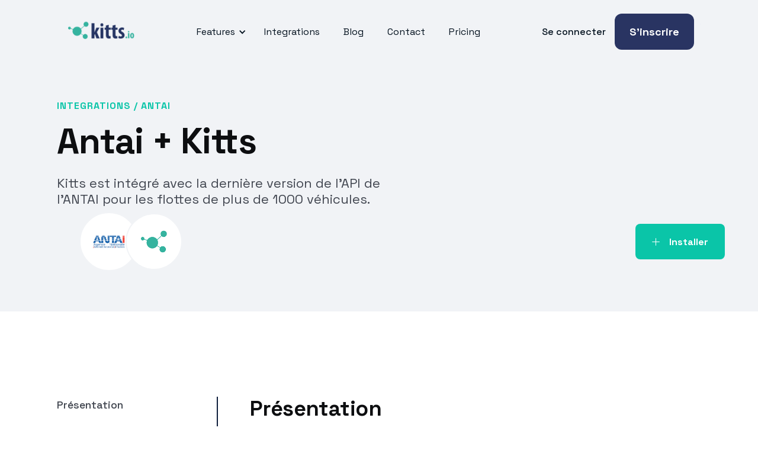

--- FILE ---
content_type: text/html
request_url: https://www.kitts.io/integrations/antai
body_size: 11475
content:
<!DOCTYPE html><!-- Last Published: Fri May 24 2024 15:42:54 GMT+0000 (Coordinated Universal Time) --><html data-wf-domain="www.kitts.io" data-wf-page="63bc3363121a419db278cead" data-wf-site="63bc3362121a41b29f78ce73" lang="fr" data-wf-collection="63bc3363121a41aac378cf04" data-wf-item-slug="antai"><head><meta charset="utf-8"/><title>Antai</title><meta content="ANTAI est l&#x27;agence nationale de traitement automatisé des infractions&quot;. Cette intégration vous permettra de gérer vos infractions de manière dématérialisée." name="description"/><meta content="Antai" property="og:title"/><meta content="ANTAI est l&#x27;agence nationale de traitement automatisé des infractions&quot;. Cette intégration vous permettra de gérer vos infractions de manière dématérialisée." property="og:description"/><meta content="https://cdn.prod.website-files.com/63bc3363121a41164c78ceca/651eee9c5e1d6043d45d3157_ANTAI-logo.png" property="og:image"/><meta content="Antai" property="twitter:title"/><meta content="ANTAI est l&#x27;agence nationale de traitement automatisé des infractions&quot;. Cette intégration vous permettra de gérer vos infractions de manière dématérialisée." property="twitter:description"/><meta content="https://cdn.prod.website-files.com/63bc3363121a41164c78ceca/651eee9c5e1d6043d45d3157_ANTAI-logo.png" property="twitter:image"/><meta property="og:type" content="website"/><meta content="summary_large_image" name="twitter:card"/><meta content="width=device-width, initial-scale=1" name="viewport"/><meta content="VxyVzABfQq3zibV0s_AHycU_shj9tTYcTACVxWOYO9k" name="google-site-verification"/><link href="https://assets-global.website-files.com/63bc3362121a41b29f78ce73/css/kittsio.webflow.feff3da39.min.css" rel="stylesheet" type="text/css"/><link href="https://fonts.googleapis.com" rel="preconnect"/><link href="https://fonts.gstatic.com" rel="preconnect" crossorigin="anonymous"/><script src="https://ajax.googleapis.com/ajax/libs/webfont/1.6.26/webfont.js" type="text/javascript"></script><script type="text/javascript">WebFont.load({  google: {    families: ["Space Grotesk:300,regular,500,600,700"]  }});</script><script type="text/javascript">!function(o,c){var n=c.documentElement,t=" w-mod-";n.className+=t+"js",("ontouchstart"in o||o.DocumentTouch&&c instanceof DocumentTouch)&&(n.className+=t+"touch")}(window,document);</script><link href="https://cdn.prod.website-files.com/63bc3362121a41b29f78ce73/63beb37ca272471baa68a3f4_icon.png" rel="shortcut icon" type="image/x-icon"/><link href="https://cdn.prod.website-files.com/63bc3362121a41b29f78ce73/63beb43cdf3bef6c88d80b65_kitts_carre.png" rel="apple-touch-icon"/><link href="https://kitts.io/integrations/antai" rel="canonical"/><script type="text/javascript">!function(f,b,e,v,n,t,s){if(f.fbq)return;n=f.fbq=function(){n.callMethod?n.callMethod.apply(n,arguments):n.queue.push(arguments)};if(!f._fbq)f._fbq=n;n.push=n;n.loaded=!0;n.version='2.0';n.agent='plwebflow';n.queue=[];t=b.createElement(e);t.async=!0;t.src=v;s=b.getElementsByTagName(e)[0];s.parentNode.insertBefore(t,s)}(window,document,'script','https://connect.facebook.net/en_US/fbevents.js');fbq('init', '8088281777863103');fbq('track', 'PageView');</script><!-- Google tag (gtag.js) --> <script async src="https://www.googletagmanager.com/gtag/js?id=AW-16447033997"></script> <script> window.dataLayer = window.dataLayer || []; function gtag(){dataLayer.push(arguments);} gtag('js', new Date()); gtag('config', 'AW-16447033997'); </script>

<!-- Hotjar Tracking Code for https://www.kitts.io -->
<script>
    (function(h,o,t,j,a,r){
        h.hj=h.hj||function(){(h.hj.q=h.hj.q||[]).push(arguments)};
        h._hjSettings={hjid:3796548,hjsv:6};
        a=o.getElementsByTagName('head')[0];
        r=o.createElement('script');r.async=1;
        r.src=t+h._hjSettings.hjid+j+h._hjSettings.hjsv;
        a.appendChild(r);
    })(window,document,'https://static.hotjar.com/c/hotjar-','.js?sv=');
</script><script type="text/javascript">window.__WEBFLOW_CURRENCY_SETTINGS = {"currencyCode":"USD","symbol":"$","decimal":".","fractionDigits":2,"group":",","template":"{{wf {\"path\":\"symbol\",\"type\":\"PlainText\"} }} {{wf {\"path\":\"amount\",\"type\":\"CommercePrice\"} }} {{wf {\"path\":\"currencyCode\",\"type\":\"PlainText\"} }}","hideDecimalForWholeNumbers":false};</script></head><body><div class="page-wrapper"><div class="integrations-hero-section"><div class="main-navigations-container"><div data-collapse="medium" data-animation="default" data-duration="400" data-easing="ease" data-easing2="ease" role="banner" class="navigation w-nav"><div class="wrapper navigation-wrapper"><div class="navigation-left"><a href="/" class="navbar-brand w-nav-brand"><img src="https://cdn.prod.website-files.com/63bc3362121a41b29f78ce73/63bfde49970ee571b88224e3_Copie%20de%20kitts%20tranparent.png" loading="lazy" sizes="(max-width: 479px) 36vw, (max-width: 767px) 111.89236450195312px, (max-width: 991px) 15vw, 150px" srcset="https://assets-global.website-files.com/63bc3362121a41b29f78ce73/63bfde49970ee571b88224e3_Copie%20de%20kitts%20tranparent-p-500.png 500w, https://assets-global.website-files.com/63bc3362121a41b29f78ce73/63bfde49970ee571b88224e3_Copie%20de%20kitts%20tranparent-p-800.png 800w, https://assets-global.website-files.com/63bc3362121a41b29f78ce73/63bfde49970ee571b88224e3_Copie%20de%20kitts%20tranparent-p-1080.png 1080w, https://assets-global.website-files.com/63bc3362121a41b29f78ce73/63bfde49970ee571b88224e3_Copie%20de%20kitts%20tranparent.png 1824w" alt="Logo kitts copie" class="image contain"/></a></div><div class="navigation-center"><nav role="navigation" class="navigation-menu w-nav-menu"><div data-hover="true" data-delay="0" class="dropdown w-dropdown"><div class="dropdown-toggle-2 w-dropdown-toggle"><div id="TopFeaturesSticky">Features</div><div class="dropdown-arrow w-icon-dropdown-toggle"></div></div><nav class="dropdown-list w-dropdown-list"><div class="dropdown-list-full-wrapper"><div class="navigation-drop-container features"><div class="visual-features-items-container nav"><a href="https://www.kitts.io/features#gestion-flotte" class="visual-features-item navbar w-inline-block"><div class="visual-features-item-image"><img sizes="100vw" srcset="https://assets-global.website-files.com/63bc3362121a41b29f78ce73/63dd0f8786add511394bdb22_topbar-feature1-p-500.png 500w, https://assets-global.website-files.com/63bc3362121a41b29f78ce73/63dd0f8786add511394bdb22_topbar-feature1-p-800.png 800w, https://assets-global.website-files.com/63bc3362121a41b29f78ce73/63dd0f8786add511394bdb22_topbar-feature1-p-1080.png 1080w, https://assets-global.website-files.com/63bc3362121a41b29f78ce73/63dd0f8786add511394bdb22_topbar-feature1-p-1600.png 1600w, https://assets-global.website-files.com/63bc3362121a41b29f78ce73/63dd0f8786add511394bdb22_topbar-feature1-p-2000.png 2000w, https://assets-global.website-files.com/63bc3362121a41b29f78ce73/63dd0f8786add511394bdb22_topbar-feature1.png 2200w" src="https://cdn.prod.website-files.com/63bc3362121a41b29f78ce73/63dd0f8786add511394bdb22_topbar-feature1.png" loading="lazy" alt="Feature 1 top bar " class="image"/></div><h4 class="visual-features-item-heading">Fleet Management</h4><div>The Core Feature.</div></a><a href="https://www.kitts.io/features#vehicules-connectes" class="visual-features-item navbar w-inline-block"><div class="visual-features-item-image"><img sizes="100vw" srcset="https://assets-global.website-files.com/63bc3362121a41b29f78ce73/63dd0f870fc9d9cb15366159_topbar-feature2-p-500.png 500w, https://assets-global.website-files.com/63bc3362121a41b29f78ce73/63dd0f870fc9d9cb15366159_topbar-feature2-p-800.png 800w, https://assets-global.website-files.com/63bc3362121a41b29f78ce73/63dd0f870fc9d9cb15366159_topbar-feature2-p-1080.png 1080w, https://assets-global.website-files.com/63bc3362121a41b29f78ce73/63dd0f870fc9d9cb15366159_topbar-feature2-p-1600.png 1600w, https://assets-global.website-files.com/63bc3362121a41b29f78ce73/63dd0f870fc9d9cb15366159_topbar-feature2-p-2000.png 2000w, https://assets-global.website-files.com/63bc3362121a41b29f78ce73/63dd0f870fc9d9cb15366159_topbar-feature2.png 2200w" src="https://cdn.prod.website-files.com/63bc3362121a41b29f78ce73/63dd0f870fc9d9cb15366159_topbar-feature2.png" loading="lazy" alt="feature image topbar 2 " class="image"/></div><h4 class="visual-features-item-heading">Connected Car Data</h4><div>The Smart Feature.</div></a><a href="https://www.kitts.io/features#gestion-reservation" class="visual-features-item navbar w-inline-block"><div class="visual-features-item-image"><img sizes="100vw" srcset="https://assets-global.website-files.com/63bc3362121a41b29f78ce73/63dd0f8717a35676fdeda5fe_topbar-feature3-p-500.png 500w, https://assets-global.website-files.com/63bc3362121a41b29f78ce73/63dd0f8717a35676fdeda5fe_topbar-feature3-p-800.png 800w, https://assets-global.website-files.com/63bc3362121a41b29f78ce73/63dd0f8717a35676fdeda5fe_topbar-feature3-p-1080.png 1080w, https://assets-global.website-files.com/63bc3362121a41b29f78ce73/63dd0f8717a35676fdeda5fe_topbar-feature3-p-1600.png 1600w, https://assets-global.website-files.com/63bc3362121a41b29f78ce73/63dd0f8717a35676fdeda5fe_topbar-feature3-p-2000.png 2000w, https://assets-global.website-files.com/63bc3362121a41b29f78ce73/63dd0f8717a35676fdeda5fe_topbar-feature3.png 2200w" src="https://cdn.prod.website-files.com/63bc3362121a41b29f78ce73/63dd0f8717a35676fdeda5fe_topbar-feature3.png" loading="lazy" alt="feature image topbar 3" class="image"/></div><h4 class="visual-features-item-heading">Booking &amp; Channel Management</h4><div>The Heart Feature.</div></a></div></div></div></nav></div><a href="/integrations" id="TopIntegrationSticky" class="nav-link w-nav-link">Integrations</a><a href="/blog" id="TopBlogSticky" class="nav-link w-nav-link">Blog</a><a href="/contact" id="TopContactSticky" class="nav-link w-nav-link">Contact</a><a href="/pricing" id="TopPricingSticky" class="nav-link w-nav-link">Pricing</a><a href="#" class="nav-link login-mob w-nav-link">Log In</a><a href="#" class="button navigation-button mobile w-button">Sign Up</a></nav></div><div class="navigation-right"><a href="https://app.kitts.io/sign-in" id="TopLogSticky" target="_blank" class="nav-link login desktop w-nav-link">Se connecter</a><a id="TopSignSticky" href="https://app.kitts.io/sign-up" target="_blank" class="button navigation-button w-button">S&#x27;inscrire</a><div data-hover="false" data-delay="0" data-w-id="3cf3602b-8c7e-f028-88da-92ddd359c84f" class="wg-dropdown-1-2 w-dropdown"><div id="en-2" lang="en" class="wg-dd-1-togle-2 w-dropdown-toggle"><div class="wg-selector-text-wrapper"></div></div><nav class="wg-dd-1-list wg-dropdown-link-flag w-dropdown-list"></nav></div><div class="menu-button-mob w-nav-button"><img src="https://cdn.prod.website-files.com/63bc3362121a41b29f78ce73/63bc3363121a415b8878cfc2_Group%2090.svg" loading="lazy" alt="mobile BurgerMenu icon" class="image nav-icons"/></div></div></div></div></div><div class="wrapper integrations-details-wrapper"><div class="integration-name-wrapper"><h6 class="subheading">integrations / </h6><h6 class="subheading">Antai</h6></div><div class="integration-heading-wrapper"><h1 class="integrations-hero-heading template">Antai</h1><h1 class="integrations-hero-heading template"> + Kitts</h1></div><div class="integration-detail-about">Kitts est intégré avec la dernière version de l&#x27;API de l&#x27;ANTAI pour les flottes de plus de 1000 véhicules. </div><div class="integration-details-bottom"><div class="integration-logo"><img src="https://cdn.prod.website-files.com/63bc3363121a41164c78ceca/651eee9c5e1d6043d45d3157_ANTAI-logo.png" loading="lazy" alt="" class="integration-image"/></div><div class="integration-logo top"><img src="https://cdn.prod.website-files.com/63bc3362121a41b29f78ce73/63dd2501e024d19dd4d64ee9_kitts_fond_transparent.png" loading="lazy" alt="" class="contain saas-logo"/></div><a href="http://www.kitts.io/integrations/antai" target="_blank" class="integration-button top w-inline-block"><img src="https://cdn.prod.website-files.com/63bc3362121a41b29f78ce73/63bc3363121a41731278d012_Icon%20(3).svg" loading="lazy" width="13" alt="" class="integration-card-link-icon details-page"/><div>Installer</div></a></div></div></div><div class="integrations-detail-content"><div class="integartions-detail-wrapper"><div data-w-id="ab857e6a-e71d-5fc9-d1b3-89dd16d91427" class="sticky-detail-section"><div class="progress-bar"><div class="progress-bar-grey-line"><div class="progress-bar-blue-line"></div></div><a href="#" class="progress-bar-item w-inline-block"><div>Présentation</div></a><a href="#" class="progress-bar-item w-inline-block"><div>Fonctionnalités</div></a><a href="#" class="progress-bar-item w-inline-block"><div>Démarrer</div></a><a href="#" class="progress-bar-item w-inline-block"><div>Documentation</div></a></div><div class="detail-rich-text"><div class="integration-content w-richtext"><h3>Présentation</h3><p>Kitts est interfacé avec la dernière version de l&#x27;API de l&#x27;ANTAI réservée aux flottes de plus de 1000 véhicules (beaucoup plus performante que l&#x27;ancienne chaîne de production en FTP) </p><p>Cette intégration permet à Kitts de gérer automatiquement pour vous toutes vos désignations. </p><h3>Fonctionnalités</h3><p><em>1/ Réception automatisée des infractions: </em></p><p>Kitts reçoit de manière dématérialisée vos infractions qui sont automatiquement stockées dans le module dédié. </p><p><em>2/ Désignation automatisée</em></p><p>Si vous optez pour la désignation automatisée, Kitts récupèrera automatiquement la location et les données du conducteur concernés par l&#x27;infraction pour ensuite faire la désignation auprès de l&#x27;ANTAI. Si le véhicule est loué à une entreprise, l&#x27;entreprise est désignée sauf si un conducteur a été affecté sur la location du véhicule. </p><p>Si vous optez pour la désignation manuelle, Kitts ne désigne pas à votre place. Kitts vous propose tout de même le conducteur à désigner sur la base des données de l&#x27;infraction et de la réservation. </p><p><em>3/ Génération d&#x27;un PDF authentifiable </em></p><p>Kitts a passé une convention avec l&#x27;ANTAI pour la gestion des flottes de plus de 1000 véhicules. Dans ce cadre, après chaque désignation, Kitts génère un PDF authentifiable, émanant de notre entité conventionnée. <br/>Vous pourrez vous servir de ce PDF pour demander une compensation auprès de GetAround ou pour justifier auprès de vos clients de la réalité du PV. </p><p><em>4/ Partage de l&#x27;API</em></p><p>Nous proposons sur devis l&#x27;accès direct à l&#x27;API pour gérer vous-mêmes vos désignations. </p><h3>Démarrer</h3><p>Pour démarrer avec cette intégration, il faut configurer le service dans l&#x27;interface Kitts en rentrant simplement votre adresse email et en confirmant votre choix entre désignation automatisée ou désignation manuelle. </p><h3>Documentation</h3><p>La documentation de l&#x27;API est disponible sur demande. </p><p>‍</p></div><a href="http://www.kitts.io/integrations/antai" target="_blank" class="integration-button w-inline-block"><img src="https://cdn.prod.website-files.com/63bc3362121a41b29f78ce73/63bc3363121a41731278d012_Icon%20(3).svg" loading="lazy" width="13" alt="" class="integration-card-link-icon details-page"/><div>Installer</div></a></div></div></div></div><div data-w-id="e24198af-e58a-7a89-eea7-c161b2413bdd" class="cta-section"><div class="wrapper cta-wrapper"><h2 class="white cta-heading">Démarrez un essai gratuit</h2><div class="cta-form-block w-form"><form id="email-form" name="email-form" data-name="Email Form" method="get" class="cta-form stretch" data-wf-page-id="63bc3363121a419db278cead" data-wf-element-id="e24198af-e58a-7a89-eea7-c161b2413be4"><input class="cta-form-field w-input" maxlength="256" name="Email-5" data-name="Email 5" placeholder="Votre adresse email" type="email" id="Email-5" required=""/><input type="submit" data-wait="Please wait..." class="cta-button w-button" value="Commencer"/></form><div class="success-message w-form-done"><div>Thank you! Your submission has been received!</div></div><div class="error-message w-form-fail"><div>Oops! Something went wrong while submitting the form.</div></div></div></div></div><div class="footer"><div class="wrapper footer-wrapper"><div class="footer-up"><div id="w-node-fb836dff-5d61-e13c-158a-541fc0d723fb-c0d723f8" data-w-id="fb836dff-5d61-e13c-158a-541fc0d723fb" class="footer-logo-and-subscribe"><a href="/" class="footer-logo w-inline-block"><img src="https://cdn.prod.website-files.com/63bc3362121a41b29f78ce73/63bfe3af79c8e23eb592c44e_Copie%20de%20kitts%20full%20white.png" loading="lazy" width="148" height="Auto" alt="" class="image-3"/></a><div class="footer-text">All-in-one Software for your cars.</div><div class="footer-form-block w-form"><form id="email-form-2" name="email-form-2" data-name="Email Form 2" method="get" data-wf-page-id="63bc3363121a419db278cead" data-wf-element-id="fb836dff-5d61-e13c-158a-541fc0d723fe"><div class="footer-field-and-button"><input class="footer-text-field w-input" maxlength="256" name="Email-4" data-name="Email 4" placeholder="Notre newsletter" type="email" id="Email-4" required=""/><input type="submit" data-wait="Please wait..." class="button footer-form-button w-button" value="Je m&#x27;abonne"/></div></form><div class="success-message w-form-done"><div class="text-block-13">Thank you! Your submission has been received!</div></div><div class="error-message w-form-fail"><div>Oops! Something went wrong while submitting the form.</div></div></div></div><div id="w-node-_5f3be92f-f616-ff4b-618c-116d98c32f76-c0d723f8" class="footer-links-container"><div class="footer-links-row"><a href="#" class="footer-link-copy">Produit</a><a href="/features" class="footer-link">Fonctionnalités</a><a href="/changelog" class="footer-link">Changelog</a></div><div class="footer-links-row"><a href="#" class="footer-link-copy">Ressources</a><a href="/integrations" class="footer-link">Intégrations</a><a href="https://kitts-backend-production.herokuapp.com/documentation/login" class="footer-link">API Documentation</a></div><div id="w-node-fb836dff-5d61-e13c-158a-541fc0d72420-c0d723f8" class="footer-links-row"><a href="#" class="footer-link-copy">Entreprise</a><a href="/blog" class="footer-link">Blog</a><a href="/contact" class="footer-link">Contact</a><a href="#" class="footer-link">Mentions</a></div></div></div><div class="footer-down"><div>© All rights reserved. Kitts.io 2023</div><div class="footer-social-icons-container"><a href="https://fr.linkedin.com/company/kitts-io" target="_blank" class="blog-social-item w-inline-block"><img src="https://cdn.prod.website-files.com/63bc3362121a41b29f78ce73/63bc3363121a41fe4578ceda_Group%2027.svg" loading="lazy" alt="Linkedin icon"/></a></div></div></div></div></div><div class="main-navigations-container"><div data-collapse="medium" data-animation="default" data-duration="400" data-easing="ease" data-easing2="ease" role="banner" class="navigation w-nav"><div class="wrapper navigation-wrapper"><div class="navigation-left"><a href="#" class="navbar-brand w-nav-brand"><img src="https://cdn.prod.website-files.com/63bc3362121a41b29f78ce73/63bc3363121a41139078d07a_Group%202713.svg" loading="lazy" alt="" class="image contain"/></a></div><div class="navigation-center"><nav role="navigation" class="navigation-menu w-nav-menu"><div data-hover="true" data-delay="0" class="dropdown w-dropdown"><div class="dropdown-toggle white w-dropdown-toggle"><div>Home</div><div class="dropdown-arrow w-icon-dropdown-toggle"></div></div><nav class="dropdown-list w-dropdown-list"><div class="dropdown-list-full-wrapper"><div class="navigation-drop-container features"><div class="visual-features-items-container nav"><a href="#" class="visual-features-item navbar w-inline-block"><div class="visual-features-item-image"><img src="https://cdn.prod.website-files.com/63bc3362121a41b29f78ce73/63bc3363121a41797c78d030_Group%202680.png" loading="lazy" alt="" class="image"/></div><h4 class="visual-features-item-heading">Home 1</h4><div>Webex integrates seamlessly into 100+industry-leading apps.</div></a><a href="#" class="visual-features-item navbar w-inline-block"><div class="visual-features-item-image"><img src="https://cdn.prod.website-files.com/63bc3362121a41b29f78ce73/63bc3363121a41fc3378d018_Group%202680.png" loading="lazy" alt="" class="image"/></div><h4 class="visual-features-item-heading">Home 2</h4><div>Webex integrates seamlessly into 100+industry-leading apps.</div></a><a href="/" class="visual-features-item navbar w-inline-block"><div class="visual-features-item-image"><img src="https://cdn.prod.website-files.com/63bc3362121a41b29f78ce73/63bc3363121a41f33c78d033_Group%202685.png" loading="lazy" alt="" class="image"/></div><h4 class="visual-features-item-heading">Home 3</h4><div>Webex integrates seamlessly into 100+industry-leading apps.</div></a></div></div></div></nav></div><div data-hover="true" data-delay="0" class="dropdown w-dropdown"><div class="dropdown-toggle white w-dropdown-toggle"><div>Pricing</div><div class="dropdown-arrow w-icon-dropdown-toggle"></div></div><nav class="dropdown-list w-dropdown-list"><div class="dropdown-list-full-wrapper"><div class="navigation-drop-container features"><div class="visual-features-items-container nav"><a href="#" class="visual-features-item navbar w-inline-block"><div class="visual-features-item-image"><img src="https://cdn.prod.website-files.com/63bc3362121a41b29f78ce73/63bc3363121a41729578d03c_Group%202680%20(1).png" loading="lazy" alt="" class="image"/></div><h4 class="visual-features-item-heading">Pricing 1</h4><div>Webex integrates seamlessly into 100+industry-leading apps.</div></a><a href="#" class="visual-features-item navbar w-inline-block"><div class="visual-features-item-image"><img src="https://cdn.prod.website-files.com/63bc3362121a41b29f78ce73/63bc3363121a41b48c78d02f_Group%202686.png" loading="lazy" alt="" class="image"/></div><h4 class="visual-features-item-heading">Pricing 2</h4><div>Webex integrates seamlessly into 100+industry-leading apps.</div></a><a href="/pricing" class="visual-features-item navbar w-inline-block"><div class="visual-features-item-image"><img src="https://cdn.prod.website-files.com/63bc3362121a41b29f78ce73/63bc3363121a41a52878d034_Group%202687.png" loading="lazy" alt="" class="image"/></div><h4 class="visual-features-item-heading">Pricing 3</h4><div>Webex integrates seamlessly into 100+industry-leading apps.</div></a></div></div></div></nav></div><div data-hover="true" data-delay="0" class="dropdown w-dropdown"><div class="dropdown-toggle white w-dropdown-toggle"><div>Blog</div><div class="dropdown-arrow w-icon-dropdown-toggle"></div></div><nav class="dropdown-list blog w-dropdown-list"><div class="dropdown-list-full-wrapper blog"><div class="navigation-drop-container features"><div class="visual-features-items-container nav blogs"><a href="/blog" class="visual-features-item navbar blog w-inline-block"><div class="visual-features-item-image"><img src="https://cdn.prod.website-files.com/63bc3362121a41b29f78ce73/63bc3363121a41582278d041_Group%202688.png" loading="lazy" alt="" class="image"/></div><h4 class="visual-features-item-heading">Blog 1</h4><div>Webex integrates seamlessly into 100+industry-leading apps.</div></a><a href="#" class="visual-features-item navbar blog w-inline-block"><div class="visual-features-item-image"><img src="https://cdn.prod.website-files.com/63bc3362121a41b29f78ce73/63bc3363121a4119c778d03d_Group%202689.png" loading="lazy" alt="" class="image"/></div><h4 class="visual-features-item-heading">Blog 2</h4><div>Webex integrates seamlessly into 100+industry-leading apps.</div></a><a href="#" class="visual-features-item navbar blog w-inline-block"><div class="visual-features-item-image"><img src="https://cdn.prod.website-files.com/63bc3362121a41b29f78ce73/63bc3363121a41e93b78d055_Group%202690.png" loading="lazy" alt="" class="image"/></div><h4 class="visual-features-item-heading">Blog 3</h4><div>Webex integrates seamlessly into 100+industry-leading apps.</div></a><a href="https://saasflow-webflow-html-web-93247f1414719.webflow.io/blog/how-cybert-used-simple-email-marketing-campaigns-to-increase-their-roi-by-21" class="visual-features-item navbar blog w-inline-block"><div class="visual-features-item-image"><img src="https://cdn.prod.website-files.com/63bc3362121a41b29f78ce73/63bc3363121a41d0e278d042_Group%202691.png" loading="lazy" alt="" class="image"/></div><h4 class="visual-features-item-heading">Blog Post</h4><div>Webex integrates seamlessly into 100+industry-leading apps.</div></a></div></div></div></nav></div><div data-hover="true" data-delay="0" class="dropdown w-dropdown"><div class="dropdown-toggle white w-dropdown-toggle"><div>Pages</div><div class="dropdown-arrow w-icon-dropdown-toggle"></div></div><nav class="dropdown-list w-dropdown-list"><div class="dropdown-list-full-wrapper"><div class="navigation-drop-container features pages"><div class="visual-features-items-container nav pages"><a href="/features" class="visual-features-item navbar horizontal w-inline-block"><div class="visual-features-item-image pages"><img src="https://cdn.prod.website-files.com/63bc3362121a41b29f78ce73/63bc3363121a415e8878d017_Logo.svg" loading="lazy" alt="" class="image"/></div><div class="heading-and-text-contain"><h5>Features</h5><div>We integrate seamlessly into.</div></div></a><a href="/integrations" class="visual-features-item navbar horizontal w-inline-block"><div class="visual-features-item-image pages"><img src="https://cdn.prod.website-files.com/63bc3362121a41b29f78ce73/63bc3363121a41bbcc78d023_Group%2016.svg" loading="lazy" alt="" class="image"/></div><div class="heading-and-text-contain"><h5>Integrations</h5><div>We integrate seamlessly into.</div></div></a><a href="#" class="visual-features-item navbar horizontal w-inline-block"><div class="visual-features-item-image pages"><img src="https://cdn.prod.website-files.com/63bc3362121a41b29f78ce73/63bc3363121a4168be78d02c_Logo%20(1).svg" loading="lazy" alt="" class="image"/></div><div class="heading-and-text-contain"><h5>About</h5><div>We integrate seamlessly into.</div></div></a><a href="#" class="visual-features-item navbar horizontal w-inline-block"><div class="visual-features-item-image pages"><img src="https://cdn.prod.website-files.com/63bc3362121a41b29f78ce73/63bc3363121a41c9fa78d02b_Logo%20(2).svg" loading="lazy" alt="" class="image"/></div><div class="heading-and-text-contain"><h5>Career</h5><div>We integrate seamlessly into.</div></div></a><a href="#" class="visual-features-item navbar horizontal w-inline-block"><div class="visual-features-item-image pages"><img src="https://cdn.prod.website-files.com/63bc3362121a41b29f78ce73/63bc3363121a417a7378d02a_Logo%20(3).svg" loading="lazy" alt="" class="image"/></div><div class="heading-and-text-contain"><h5>Reviews</h5><div>We integrate seamlessly into.</div></div></a><a href="#" class="visual-features-item navbar horizontal w-inline-block"><div class="visual-features-item-image pages"><img src="https://cdn.prod.website-files.com/63bc3362121a41b29f78ce73/63bc3363121a41ca3478d037_Logo%20(4).svg" loading="lazy" alt="" class="image"/></div><div class="heading-and-text-contain"><h5>Case Study</h5><div>We integrate seamlessly into.</div></div></a></div><div class="right-side-links"><h5 class="navigation-heading">More Links</h5><a href="#" class="visual-features-item navbar right-link w-inline-block"><div>Pricing Ecommerce</div></a><a href="#" class="visual-features-item navbar right-link w-inline-block"><div>Demo</div></a><a href="#" class="visual-features-item navbar right-link w-inline-block"><div>Downloads</div></a><a href="#" class="visual-features-item navbar right-link w-inline-block"><div>Support</div></a><div class="divider-nav"></div><a href="https://webflow.com/templates/designers/conversionflow" target="_blank" class="more-link w-inline-block"><h5 class="navigation-heading more">More Templates</h5></a></div></div></div></nav></div><a href="/contact" class="nav-link white w-nav-link">Contact</a><a href="#" class="nav-link login-mob w-nav-link">Log In</a><a href="#" class="button navigation-button mobile w-button">Sign Up</a></nav></div><div class="navigation-right"><a href="#" class="nav-link login desktop white w-nav-link">Log In</a><div data-node-type="commerce-cart-wrapper" data-open-product="" data-wf-cart-type="rightSidebar" data-wf-cart-query="query Dynamo3 {
  database {
    id
    commerceOrder {
      comment
      extraItems {
        name
        pluginId
        pluginName
        price {
          decimalValue
          string
          unit
          value
        }
      }
      id
      startedOn
      statusFlags {
        hasDownloads
        hasSubscription
        isFreeOrder
        requiresShipping
      }
      subtotal {
        decimalValue
        string
        unit
        value
      }
      total {
        decimalValue
        string
        unit
        value
      }
      updatedOn
      userItems {
        count
        id
        price {
          value
          unit
          decimalValue
          string
        }
        product {
          id
          cmsLocaleId
          draft
          archived
          f_ec_product_type_2dr10dr: productType {
            id
            name
          }
          f_name_: name
          f_sku_properties_3dr: skuProperties {
            id
            name
            enum {
              id
              name
              slug
            }
          }
        }
        rowTotal {
          decimalValue
          string
          unit
          value
        }
        sku {
          cmsLocaleId
          draft
          archived
          f_main_image_4dr: mainImage {
            url
            file {
              size
              origFileName
              createdOn
              updatedOn
              mimeType
              width
              height
              variants {
                origFileName
                quality
                height
                width
                s3Url
                error
                size
              }
            }
            alt
          }
          f_sku_values_3dr: skuValues {
            property {
              id
            }
            value {
              id
            }
          }
          id
        }
        subscriptionFrequency
        subscriptionInterval
        subscriptionTrial
      }
      userItemsCount
    }
  }
  site {
    commerce {
      id
      businessAddress {
        country
      }
      defaultCountry
      defaultCurrency
      quickCheckoutEnabled
    }
  }
}" data-wf-page-link-href-prefix="" class="w-commerce-commercecartwrapper"><a href="#" data-node-type="commerce-cart-open-link" class="w-commerce-commercecartopenlink cart-button white w-inline-block" role="button" aria-haspopup="dialog" aria-label="Open cart"><div class="w-inline-block">Cart</div><div data-wf-bindings="%5B%7B%22innerHTML%22%3A%7B%22type%22%3A%22Number%22%2C%22filter%22%3A%7B%22type%22%3A%22numberPrecision%22%2C%22params%22%3A%5B%220%22%2C%22numberPrecision%22%5D%7D%2C%22dataPath%22%3A%22database.commerceOrder.userItemsCount%22%7D%7D%5D" class="w-commerce-commercecartopenlinkcount cart-quantity white">0</div></a><div data-node-type="commerce-cart-container-wrapper" style="display:none" class="w-commerce-commercecartcontainerwrapper w-commerce-commercecartcontainerwrapper--cartType-rightSidebar"><div data-node-type="commerce-cart-container" role="dialog" class="w-commerce-commercecartcontainer"><div class="w-commerce-commercecartheader"><h4 class="w-commerce-commercecartheading">Your Cart</h4><a href="#" data-node-type="commerce-cart-close-link" class="w-commerce-commercecartcloselink w-inline-block" role="button" aria-label="Close cart"><svg width="16px" height="16px" viewBox="0 0 16 16"><g stroke="none" stroke-width="1" fill="none" fill-rule="evenodd"><g fill-rule="nonzero" fill="#333333"><polygon points="6.23223305 8 0.616116524 13.6161165 2.38388348 15.3838835 8 9.76776695 13.6161165 15.3838835 15.3838835 13.6161165 9.76776695 8 15.3838835 2.38388348 13.6161165 0.616116524 8 6.23223305 2.38388348 0.616116524 0.616116524 2.38388348 6.23223305 8"></polygon></g></g></svg></a></div><div class="w-commerce-commercecartformwrapper"><form data-node-type="commerce-cart-form" style="display:none" class="w-commerce-commercecartform"><script type="text/x-wf-template" id="wf-template-2c1a8cd3-f5fd-da65-5533-96f8ba072877">%3Cdiv%20class%3D%22w-commerce-commercecartitem%22%3E%3Cimg%20data-wf-bindings%3D%22%255B%257B%2522src%2522%253A%257B%2522type%2522%253A%2522ImageRef%2522%252C%2522filter%2522%253A%257B%2522type%2522%253A%2522identity%2522%252C%2522params%2522%253A%255B%255D%257D%252C%2522dataPath%2522%253A%2522database.commerceOrder.userItems%255B%255D.sku.f_main_image_4dr%2522%257D%257D%255D%22%20src%3D%22%22%20alt%3D%22%22%20class%3D%22w-commerce-commercecartitemimage%20w-dyn-bind-empty%22%2F%3E%3Cdiv%20class%3D%22w-commerce-commercecartiteminfo%22%3E%3Cdiv%20data-wf-bindings%3D%22%255B%257B%2522innerHTML%2522%253A%257B%2522type%2522%253A%2522PlainText%2522%252C%2522filter%2522%253A%257B%2522type%2522%253A%2522identity%2522%252C%2522params%2522%253A%255B%255D%257D%252C%2522dataPath%2522%253A%2522database.commerceOrder.userItems%255B%255D.product.f_name_%2522%257D%257D%255D%22%20class%3D%22w-commerce-commercecartproductname%20w-dyn-bind-empty%22%3E%3C%2Fdiv%3E%3Cdiv%20data-wf-bindings%3D%22%255B%257B%2522innerHTML%2522%253A%257B%2522type%2522%253A%2522CommercePrice%2522%252C%2522filter%2522%253A%257B%2522type%2522%253A%2522price%2522%252C%2522params%2522%253A%255B%255D%257D%252C%2522dataPath%2522%253A%2522database.commerceOrder.userItems%255B%255D.price%2522%257D%257D%255D%22%3E%24%C2%A00.00%C2%A0USD%3C%2Fdiv%3E%3Cscript%20type%3D%22text%2Fx-wf-template%22%20id%3D%22wf-template-2c1a8cd3-f5fd-da65-5533-96f8ba07287d%22%3E%253Cli%253E%253Cspan%2520data-wf-bindings%253D%2522%25255B%25257B%252522innerHTML%252522%25253A%25257B%252522type%252522%25253A%252522PlainText%252522%25252C%252522filter%252522%25253A%25257B%252522type%252522%25253A%252522identity%252522%25252C%252522params%252522%25253A%25255B%25255D%25257D%25252C%252522dataPath%252522%25253A%252522database.commerceOrder.userItems%25255B%25255D.product.f_sku_properties_3dr%25255B%25255D.name%252522%25257D%25257D%25255D%2522%2520class%253D%2522w-dyn-bind-empty%2522%253E%253C%252Fspan%253E%253Cspan%253E%253A%2520%253C%252Fspan%253E%253Cspan%2520data-wf-bindings%253D%2522%25255B%25257B%252522innerHTML%252522%25253A%25257B%252522type%252522%25253A%252522CommercePropValues%252522%25252C%252522filter%252522%25253A%25257B%252522type%252522%25253A%252522identity%252522%25252C%252522params%252522%25253A%25255B%25255D%25257D%25252C%252522dataPath%252522%25253A%252522database.commerceOrder.userItems%25255B%25255D.product.f_sku_properties_3dr%25255B%25255D%252522%25257D%25257D%25255D%2522%2520class%253D%2522w-dyn-bind-empty%2522%253E%253C%252Fspan%253E%253C%252Fli%253E%3C%2Fscript%3E%3Cul%20data-wf-bindings%3D%22%255B%257B%2522optionSets%2522%253A%257B%2522type%2522%253A%2522CommercePropTable%2522%252C%2522filter%2522%253A%257B%2522type%2522%253A%2522identity%2522%252C%2522params%2522%253A%255B%255D%257D%252C%2522dataPath%2522%253A%2522database.commerceOrder.userItems%255B%255D.product.f_sku_properties_3dr%5B%5D%2522%257D%257D%252C%257B%2522optionValues%2522%253A%257B%2522type%2522%253A%2522CommercePropValues%2522%252C%2522filter%2522%253A%257B%2522type%2522%253A%2522identity%2522%252C%2522params%2522%253A%255B%255D%257D%252C%2522dataPath%2522%253A%2522database.commerceOrder.userItems%255B%255D.sku.f_sku_values_3dr%2522%257D%257D%255D%22%20class%3D%22w-commerce-commercecartoptionlist%22%20data-wf-collection%3D%22database.commerceOrder.userItems%255B%255D.product.f_sku_properties_3dr%22%20data-wf-template-id%3D%22wf-template-2c1a8cd3-f5fd-da65-5533-96f8ba07287d%22%3E%3Cli%3E%3Cspan%20data-wf-bindings%3D%22%255B%257B%2522innerHTML%2522%253A%257B%2522type%2522%253A%2522PlainText%2522%252C%2522filter%2522%253A%257B%2522type%2522%253A%2522identity%2522%252C%2522params%2522%253A%255B%255D%257D%252C%2522dataPath%2522%253A%2522database.commerceOrder.userItems%255B%255D.product.f_sku_properties_3dr%255B%255D.name%2522%257D%257D%255D%22%20class%3D%22w-dyn-bind-empty%22%3E%3C%2Fspan%3E%3Cspan%3E%3A%20%3C%2Fspan%3E%3Cspan%20data-wf-bindings%3D%22%255B%257B%2522innerHTML%2522%253A%257B%2522type%2522%253A%2522CommercePropValues%2522%252C%2522filter%2522%253A%257B%2522type%2522%253A%2522identity%2522%252C%2522params%2522%253A%255B%255D%257D%252C%2522dataPath%2522%253A%2522database.commerceOrder.userItems%255B%255D.product.f_sku_properties_3dr%255B%255D%2522%257D%257D%255D%22%20class%3D%22w-dyn-bind-empty%22%3E%3C%2Fspan%3E%3C%2Fli%3E%3C%2Ful%3E%3Ca%20href%3D%22%23%22%20role%3D%22%22%20data-wf-bindings%3D%22%255B%257B%2522data-commerce-sku-id%2522%253A%257B%2522type%2522%253A%2522ItemRef%2522%252C%2522filter%2522%253A%257B%2522type%2522%253A%2522identity%2522%252C%2522params%2522%253A%255B%255D%257D%252C%2522dataPath%2522%253A%2522database.commerceOrder.userItems%255B%255D.sku.id%2522%257D%257D%255D%22%20class%3D%22w-inline-block%22%20data-wf-cart-action%3D%22remove-item%22%20data-commerce-sku-id%3D%22%22%20aria-label%3D%22Remove%20item%20from%20cart%22%3E%3Cdiv%3ERemove%3C%2Fdiv%3E%3C%2Fa%3E%3C%2Fdiv%3E%3Cinput%20data-wf-bindings%3D%22%255B%257B%2522value%2522%253A%257B%2522type%2522%253A%2522Number%2522%252C%2522filter%2522%253A%257B%2522type%2522%253A%2522numberPrecision%2522%252C%2522params%2522%253A%255B%25220%2522%252C%2522numberPrecision%2522%255D%257D%252C%2522dataPath%2522%253A%2522database.commerceOrder.userItems%255B%255D.count%2522%257D%257D%252C%257B%2522data-commerce-sku-id%2522%253A%257B%2522type%2522%253A%2522ItemRef%2522%252C%2522filter%2522%253A%257B%2522type%2522%253A%2522identity%2522%252C%2522params%2522%253A%255B%255D%257D%252C%2522dataPath%2522%253A%2522database.commerceOrder.userItems%255B%255D.sku.id%2522%257D%257D%255D%22%20data-wf-conditions%3D%22%257B%2522condition%2522%253A%257B%2522fields%2522%253A%257B%2522product%253Aec-product-type%2522%253A%257B%2522ne%2522%253A%2522e348fd487d0102946c9179d2a94bb613%2522%252C%2522type%2522%253A%2522Option%2522%257D%257D%257D%252C%2522dataPath%2522%253A%2522database.commerceOrder.userItems%255B%255D%2522%257D%22%20class%3D%22w-commerce-commercecartquantity%22%20required%3D%22%22%20pattern%3D%22%5E%5B0-9%5D%2B%24%22%20inputMode%3D%22numeric%22%20type%3D%22number%22%20name%3D%22quantity%22%20autoComplete%3D%22off%22%20data-wf-cart-action%3D%22update-item-quantity%22%20data-commerce-sku-id%3D%22%22%20value%3D%221%22%2F%3E%3C%2Fdiv%3E</script><div class="w-commerce-commercecartlist" data-wf-collection="database.commerceOrder.userItems" data-wf-template-id="wf-template-2c1a8cd3-f5fd-da65-5533-96f8ba072877"><div class="w-commerce-commercecartitem"><img data-wf-bindings="%5B%7B%22src%22%3A%7B%22type%22%3A%22ImageRef%22%2C%22filter%22%3A%7B%22type%22%3A%22identity%22%2C%22params%22%3A%5B%5D%7D%2C%22dataPath%22%3A%22database.commerceOrder.userItems%5B%5D.sku.f_main_image_4dr%22%7D%7D%5D" src="" alt="" class="w-commerce-commercecartitemimage w-dyn-bind-empty"/><div class="w-commerce-commercecartiteminfo"><div data-wf-bindings="%5B%7B%22innerHTML%22%3A%7B%22type%22%3A%22PlainText%22%2C%22filter%22%3A%7B%22type%22%3A%22identity%22%2C%22params%22%3A%5B%5D%7D%2C%22dataPath%22%3A%22database.commerceOrder.userItems%5B%5D.product.f_name_%22%7D%7D%5D" class="w-commerce-commercecartproductname w-dyn-bind-empty"></div><div data-wf-bindings="%5B%7B%22innerHTML%22%3A%7B%22type%22%3A%22CommercePrice%22%2C%22filter%22%3A%7B%22type%22%3A%22price%22%2C%22params%22%3A%5B%5D%7D%2C%22dataPath%22%3A%22database.commerceOrder.userItems%5B%5D.price%22%7D%7D%5D">$ 0.00 USD</div><script type="text/x-wf-template" id="wf-template-2c1a8cd3-f5fd-da65-5533-96f8ba07287d">%3Cli%3E%3Cspan%20data-wf-bindings%3D%22%255B%257B%2522innerHTML%2522%253A%257B%2522type%2522%253A%2522PlainText%2522%252C%2522filter%2522%253A%257B%2522type%2522%253A%2522identity%2522%252C%2522params%2522%253A%255B%255D%257D%252C%2522dataPath%2522%253A%2522database.commerceOrder.userItems%255B%255D.product.f_sku_properties_3dr%255B%255D.name%2522%257D%257D%255D%22%20class%3D%22w-dyn-bind-empty%22%3E%3C%2Fspan%3E%3Cspan%3E%3A%20%3C%2Fspan%3E%3Cspan%20data-wf-bindings%3D%22%255B%257B%2522innerHTML%2522%253A%257B%2522type%2522%253A%2522CommercePropValues%2522%252C%2522filter%2522%253A%257B%2522type%2522%253A%2522identity%2522%252C%2522params%2522%253A%255B%255D%257D%252C%2522dataPath%2522%253A%2522database.commerceOrder.userItems%255B%255D.product.f_sku_properties_3dr%255B%255D%2522%257D%257D%255D%22%20class%3D%22w-dyn-bind-empty%22%3E%3C%2Fspan%3E%3C%2Fli%3E</script><ul data-wf-bindings="%5B%7B%22optionSets%22%3A%7B%22type%22%3A%22CommercePropTable%22%2C%22filter%22%3A%7B%22type%22%3A%22identity%22%2C%22params%22%3A%5B%5D%7D%2C%22dataPath%22%3A%22database.commerceOrder.userItems%5B%5D.product.f_sku_properties_3dr[]%22%7D%7D%2C%7B%22optionValues%22%3A%7B%22type%22%3A%22CommercePropValues%22%2C%22filter%22%3A%7B%22type%22%3A%22identity%22%2C%22params%22%3A%5B%5D%7D%2C%22dataPath%22%3A%22database.commerceOrder.userItems%5B%5D.sku.f_sku_values_3dr%22%7D%7D%5D" class="w-commerce-commercecartoptionlist" data-wf-collection="database.commerceOrder.userItems%5B%5D.product.f_sku_properties_3dr" data-wf-template-id="wf-template-2c1a8cd3-f5fd-da65-5533-96f8ba07287d"><li><span data-wf-bindings="%5B%7B%22innerHTML%22%3A%7B%22type%22%3A%22PlainText%22%2C%22filter%22%3A%7B%22type%22%3A%22identity%22%2C%22params%22%3A%5B%5D%7D%2C%22dataPath%22%3A%22database.commerceOrder.userItems%5B%5D.product.f_sku_properties_3dr%5B%5D.name%22%7D%7D%5D" class="w-dyn-bind-empty"></span><span>: </span><span data-wf-bindings="%5B%7B%22innerHTML%22%3A%7B%22type%22%3A%22CommercePropValues%22%2C%22filter%22%3A%7B%22type%22%3A%22identity%22%2C%22params%22%3A%5B%5D%7D%2C%22dataPath%22%3A%22database.commerceOrder.userItems%5B%5D.product.f_sku_properties_3dr%5B%5D%22%7D%7D%5D" class="w-dyn-bind-empty"></span></li></ul><a href="#" role="" data-wf-bindings="%5B%7B%22data-commerce-sku-id%22%3A%7B%22type%22%3A%22ItemRef%22%2C%22filter%22%3A%7B%22type%22%3A%22identity%22%2C%22params%22%3A%5B%5D%7D%2C%22dataPath%22%3A%22database.commerceOrder.userItems%5B%5D.sku.id%22%7D%7D%5D" class="w-inline-block" data-wf-cart-action="remove-item" data-commerce-sku-id="" aria-label="Remove item from cart"><div>Remove</div></a></div><input data-wf-bindings="%5B%7B%22value%22%3A%7B%22type%22%3A%22Number%22%2C%22filter%22%3A%7B%22type%22%3A%22numberPrecision%22%2C%22params%22%3A%5B%220%22%2C%22numberPrecision%22%5D%7D%2C%22dataPath%22%3A%22database.commerceOrder.userItems%5B%5D.count%22%7D%7D%2C%7B%22data-commerce-sku-id%22%3A%7B%22type%22%3A%22ItemRef%22%2C%22filter%22%3A%7B%22type%22%3A%22identity%22%2C%22params%22%3A%5B%5D%7D%2C%22dataPath%22%3A%22database.commerceOrder.userItems%5B%5D.sku.id%22%7D%7D%5D" data-wf-conditions="%7B%22condition%22%3A%7B%22fields%22%3A%7B%22product%3Aec-product-type%22%3A%7B%22ne%22%3A%22e348fd487d0102946c9179d2a94bb613%22%2C%22type%22%3A%22Option%22%7D%7D%7D%2C%22dataPath%22%3A%22database.commerceOrder.userItems%5B%5D%22%7D" class="w-commerce-commercecartquantity" required="" pattern="^[0-9]+$" inputMode="numeric" type="number" name="quantity" autoComplete="off" data-wf-cart-action="update-item-quantity" data-commerce-sku-id="" value="1"/></div></div><div class="w-commerce-commercecartfooter"><div aria-live="" aria-atomic="false" class="w-commerce-commercecartlineitem"><div>Subtotal</div><div data-wf-bindings="%5B%7B%22innerHTML%22%3A%7B%22type%22%3A%22CommercePrice%22%2C%22filter%22%3A%7B%22type%22%3A%22price%22%2C%22params%22%3A%5B%5D%7D%2C%22dataPath%22%3A%22database.commerceOrder.subtotal%22%7D%7D%5D" class="w-commerce-commercecartordervalue"></div></div><div><div data-node-type="commerce-cart-quick-checkout-actions" style="display:none"><a role="button" tabindex="0" aria-haspopup="dialog" aria-label="Apple Pay" data-node-type="commerce-cart-apple-pay-button" style="background-image:-webkit-named-image(apple-pay-logo-white);background-size:100% 50%;background-position:50% 50%;background-repeat:no-repeat" class="w-commerce-commercecartapplepaybutton" tabindex="0"><div></div></a><a role="button" tabindex="0" aria-haspopup="dialog" data-node-type="commerce-cart-quick-checkout-button" style="display:none" class="w-commerce-commercecartquickcheckoutbutton"><svg class="w-commerce-commercequickcheckoutgoogleicon" xmlns="http://www.w3.org/2000/svg" xmlns:xlink="http://www.w3.org/1999/xlink" width="16" height="16" viewBox="0 0 16 16"><defs><polygon id="google-mark-a" points="0 .329 3.494 .329 3.494 7.649 0 7.649"></polygon><polygon id="google-mark-c" points=".894 0 13.169 0 13.169 6.443 .894 6.443"></polygon></defs><g fill="none" fill-rule="evenodd"><path fill="#4285F4" d="M10.5967,12.0469 L10.5967,14.0649 L13.1167,14.0649 C14.6047,12.6759 15.4577,10.6209 15.4577,8.1779 C15.4577,7.6339 15.4137,7.0889 15.3257,6.5559 L7.8887,6.5559 L7.8887,9.6329 L12.1507,9.6329 C11.9767,10.6119 11.4147,11.4899 10.5967,12.0469"></path><path fill="#34A853" d="M7.8887,16 C10.0137,16 11.8107,15.289 13.1147,14.067 C13.1147,14.066 13.1157,14.065 13.1167,14.064 L10.5967,12.047 C10.5877,12.053 10.5807,12.061 10.5727,12.067 C9.8607,12.556 8.9507,12.833 7.8887,12.833 C5.8577,12.833 4.1387,11.457 3.4937,9.605 L0.8747,9.605 L0.8747,11.648 C2.2197,14.319 4.9287,16 7.8887,16"></path><g transform="translate(0 4)"><mask id="google-mark-b" fill="#fff"><use xlink:href="#google-mark-a"></use></mask><path fill="#FBBC04" d="M3.4639,5.5337 C3.1369,4.5477 3.1359,3.4727 3.4609,2.4757 L3.4639,2.4777 C3.4679,2.4657 3.4749,2.4547 3.4789,2.4427 L3.4939,0.3287 L0.8939,0.3287 C0.8799,0.3577 0.8599,0.3827 0.8459,0.4117 C-0.2821,2.6667 -0.2821,5.3337 0.8459,7.5887 L0.8459,7.5997 C0.8549,7.6167 0.8659,7.6317 0.8749,7.6487 L3.4939,5.6057 C3.4849,5.5807 3.4729,5.5587 3.4639,5.5337" mask="url(#google-mark-b)"></path></g><mask id="google-mark-d" fill="#fff"><use xlink:href="#google-mark-c"></use></mask><path fill="#EA4335" d="M0.894,4.3291 L3.478,6.4431 C4.113,4.5611 5.843,3.1671 7.889,3.1671 C9.018,3.1451 10.102,3.5781 10.912,4.3671 L13.169,2.0781 C11.733,0.7231 9.85,-0.0219 7.889,0.0001 C4.941,0.0001 2.245,1.6791 0.894,4.3291" mask="url(#google-mark-d)"></path></g></svg><svg class="w-commerce-commercequickcheckoutmicrosofticon" xmlns="http://www.w3.org/2000/svg" width="16" height="16" viewBox="0 0 16 16"><g fill="none" fill-rule="evenodd"><polygon fill="#F05022" points="7 7 1 7 1 1 7 1"></polygon><polygon fill="#7DB902" points="15 7 9 7 9 1 15 1"></polygon><polygon fill="#00A4EE" points="7 15 1 15 1 9 7 9"></polygon><polygon fill="#FFB700" points="15 15 9 15 9 9 15 9"></polygon></g></svg><div>Pay with browser.</div></a></div><a href="/checkout" value="Continue to Checkout" data-node-type="cart-checkout-button" class="w-commerce-commercecartcheckoutbutton" data-loading-text="Hang Tight...">Continue to Checkout</a></div></div></form><div class="w-commerce-commercecartemptystate"><div>No items found.</div></div><div aria-live="" style="display:none" data-node-type="commerce-cart-error" class="w-commerce-commercecarterrorstate"><div class="w-cart-error-msg" data-w-cart-quantity-error="Product is not available in this quantity." data-w-cart-general-error="Something went wrong when adding this item to the cart." data-w-cart-checkout-error="Checkout is disabled on this site." data-w-cart-cart_order_min-error="The order minimum was not met. Add more items to your cart to continue." data-w-cart-subscription_error-error="Before you purchase, please use your email invite to verify your address so we can send order updates.">Product is not available in this quantity.</div></div></div></div></div></div><a href="#" class="button navigation-button white w-button">Sign Up</a><div class="menu-button-mob w-nav-button"><img src="https://cdn.prod.website-files.com/63bc3362121a41b29f78ce73/63bc3363121a41288f78d021_Menu%20icon%20white.svg" loading="lazy" alt="" class="image nav-icons"/></div></div></div></div></div><script src="https://d3e54v103j8qbb.cloudfront.net/js/jquery-3.5.1.min.dc5e7f18c8.js?site=63bc3362121a41b29f78ce73" type="text/javascript" integrity="sha256-9/aliU8dGd2tb6OSsuzixeV4y/faTqgFtohetphbbj0=" crossorigin="anonymous"></script><script src="https://assets-global.website-files.com/63bc3362121a41b29f78ce73/js/webflow.a0302c40f.js" type="text/javascript"></script></body></html>

--- FILE ---
content_type: text/css
request_url: https://assets-global.website-files.com/63bc3362121a41b29f78ce73/css/kittsio.webflow.feff3da39.min.css
body_size: 38996
content:
html{-webkit-text-size-adjust:100%;-ms-text-size-adjust:100%;font-family:sans-serif}body{margin:0}article,aside,details,figcaption,figure,footer,header,hgroup,main,menu,nav,section,summary{display:block}audio,canvas,progress,video{vertical-align:baseline;display:inline-block}audio:not([controls]){height:0;display:none}[hidden],template{display:none}a{background-color:transparent}a:active,a:hover{outline:0}abbr[title]{border-bottom:1px dotted}b,strong{font-weight:700}dfn{font-style:italic}h1{margin:.67em 0;font-size:2em}mark{color:#000;background:#ff0}small{font-size:80%}sub,sup{vertical-align:baseline;font-size:75%;line-height:0;position:relative}sup{top:-.5em}sub{bottom:-.25em}img{border:0}svg:not(:root){overflow:hidden}hr{box-sizing:content-box;height:0}pre{overflow:auto}code,kbd,pre,samp{font-family:monospace;font-size:1em}button,input,optgroup,select,textarea{color:inherit;font:inherit;margin:0}button{overflow:visible}button,select{text-transform:none}button,html input[type=button],input[type=reset]{-webkit-appearance:button;cursor:pointer}button[disabled],html input[disabled]{cursor:default}button::-moz-focus-inner,input::-moz-focus-inner{border:0;padding:0}input{line-height:normal}input[type=checkbox],input[type=radio]{box-sizing:border-box;padding:0}input[type=number]::-webkit-inner-spin-button,input[type=number]::-webkit-outer-spin-button{height:auto}input[type=search]{-webkit-appearance:none}input[type=search]::-webkit-search-cancel-button,input[type=search]::-webkit-search-decoration{-webkit-appearance:none}legend{border:0;padding:0}textarea{overflow:auto}optgroup{font-weight:700}table{border-collapse:collapse;border-spacing:0}td,th{padding:0}@font-face{font-family:webflow-icons;src:url([data-uri])format("truetype");font-weight:400;font-style:normal}[class^=w-icon-],[class*=\ w-icon-]{speak:none;font-variant:normal;text-transform:none;-webkit-font-smoothing:antialiased;-moz-osx-font-smoothing:grayscale;font-style:normal;font-weight:400;line-height:1;font-family:webflow-icons!important}.w-icon-slider-right:before{content:""}.w-icon-slider-left:before{content:""}.w-icon-nav-menu:before{content:""}.w-icon-arrow-down:before,.w-icon-dropdown-toggle:before{content:""}.w-icon-file-upload-remove:before{content:""}.w-icon-file-upload-icon:before{content:""}*{box-sizing:border-box}html{height:100%}body{color:#333;background-color:#fff;min-height:100%;margin:0;font-family:Arial,sans-serif;font-size:14px;line-height:20px}img{vertical-align:middle;max-width:100%;display:inline-block}html.w-mod-touch *{background-attachment:scroll!important}.w-block{display:block}.w-inline-block{max-width:100%;display:inline-block}.w-clearfix:before,.w-clearfix:after{content:" ";grid-area:1/1/2/2;display:table}.w-clearfix:after{clear:both}.w-hidden{display:none}.w-button{color:#fff;line-height:inherit;cursor:pointer;background-color:#3898ec;border:0;border-radius:0;padding:9px 15px;text-decoration:none;display:inline-block}input.w-button{-webkit-appearance:button}html[data-w-dynpage] [data-w-cloak]{color:transparent!important}.w-code-block{margin:unset}pre.w-code-block code{all:inherit}.w-webflow-badge,.w-webflow-badge *{z-index:auto;visibility:visible;box-sizing:border-box;float:none;clear:none;box-shadow:none;opacity:1;direction:ltr;font-family:inherit;font-weight:inherit;color:inherit;font-size:inherit;line-height:inherit;font-style:inherit;font-variant:inherit;text-align:inherit;letter-spacing:inherit;-webkit-text-decoration:inherit;text-decoration:inherit;text-indent:0;text-transform:inherit;text-shadow:none;font-smoothing:auto;vertical-align:baseline;cursor:inherit;white-space:inherit;word-break:normal;word-spacing:normal;word-wrap:normal;background:0 0;border:0 transparent;border-radius:0;width:auto;min-width:0;max-width:none;height:auto;min-height:0;max-height:none;margin:0;padding:0;list-style-type:disc;transition:none;display:block;position:static;top:auto;bottom:auto;left:auto;right:auto;overflow:visible;transform:none}.w-webflow-badge{white-space:nowrap;cursor:pointer;box-shadow:0 0 0 1px rgba(0,0,0,.1),0 1px 3px rgba(0,0,0,.1);visibility:visible!important;z-index:2147483647!important;color:#aaadb0!important;opacity:1!important;background-color:#fff!important;border-radius:3px!important;width:auto!important;height:auto!important;margin:0!important;padding:6px!important;font-size:12px!important;line-height:14px!important;text-decoration:none!important;display:inline-block!important;position:fixed!important;top:auto!important;bottom:12px!important;left:auto!important;right:12px!important;overflow:visible!important;transform:none!important}.w-webflow-badge>img{visibility:visible!important;opacity:1!important;vertical-align:middle!important;display:inline-block!important}h1,h2,h3,h4,h5,h6{margin-bottom:10px;font-weight:700}h1{margin-top:20px;font-size:38px;line-height:44px}h2{margin-top:20px;font-size:32px;line-height:36px}h3{margin-top:20px;font-size:24px;line-height:30px}h4{margin-top:10px;font-size:18px;line-height:24px}h5{margin-top:10px;font-size:14px;line-height:20px}h6{margin-top:10px;font-size:12px;line-height:18px}p{margin-top:0;margin-bottom:10px}blockquote{border-left:5px solid #e2e2e2;margin:0 0 10px;padding:10px 20px;font-size:18px;line-height:22px}figure{margin:0 0 10px}figcaption{text-align:center;margin-top:5px}ul,ol{margin-top:0;margin-bottom:10px;padding-left:40px}.w-list-unstyled{padding-left:0;list-style:none}.w-embed:before,.w-embed:after{content:" ";grid-area:1/1/2/2;display:table}.w-embed:after{clear:both}.w-video{width:100%;padding:0;position:relative}.w-video iframe,.w-video object,.w-video embed{border:none;width:100%;height:100%;position:absolute;top:0;left:0}fieldset{border:0;margin:0;padding:0}button,[type=button],[type=reset]{cursor:pointer;-webkit-appearance:button;border:0}.w-form{margin:0 0 15px}.w-form-done{text-align:center;background-color:#ddd;padding:20px;display:none}.w-form-fail{background-color:#ffdede;margin-top:10px;padding:10px;display:none}label{margin-bottom:5px;font-weight:700;display:block}.w-input,.w-select{color:#333;vertical-align:middle;background-color:#fff;border:1px solid #ccc;width:100%;height:38px;margin-bottom:10px;padding:8px 12px;font-size:14px;line-height:1.42857;display:block}.w-input:-moz-placeholder,.w-select:-moz-placeholder{color:#999}.w-input::-moz-placeholder,.w-select::-moz-placeholder{color:#999;opacity:1}.w-input::-webkit-input-placeholder,.w-select::-webkit-input-placeholder{color:#999}.w-input:focus,.w-select:focus{border-color:#3898ec;outline:0}.w-input[disabled],.w-select[disabled],.w-input[readonly],.w-select[readonly],fieldset[disabled] .w-input,fieldset[disabled] .w-select{cursor:not-allowed}.w-input[disabled]:not(.w-input-disabled),.w-select[disabled]:not(.w-input-disabled),.w-input[readonly],.w-select[readonly],fieldset[disabled]:not(.w-input-disabled) .w-input,fieldset[disabled]:not(.w-input-disabled) .w-select{background-color:#eee}textarea.w-input,textarea.w-select{height:auto}.w-select{background-color:#f3f3f3}.w-select[multiple]{height:auto}.w-form-label{cursor:pointer;margin-bottom:0;font-weight:400;display:inline-block}.w-radio{margin-bottom:5px;padding-left:20px;display:block}.w-radio:before,.w-radio:after{content:" ";grid-area:1/1/2/2;display:table}.w-radio:after{clear:both}.w-radio-input{float:left;margin:3px 0 0 -20px;line-height:normal}.w-file-upload{margin-bottom:10px;display:block}.w-file-upload-input{opacity:0;z-index:-100;width:.1px;height:.1px;position:absolute;overflow:hidden}.w-file-upload-default,.w-file-upload-uploading,.w-file-upload-success{color:#333;display:inline-block}.w-file-upload-error{margin-top:10px;display:block}.w-file-upload-default.w-hidden,.w-file-upload-uploading.w-hidden,.w-file-upload-error.w-hidden,.w-file-upload-success.w-hidden{display:none}.w-file-upload-uploading-btn{cursor:pointer;background-color:#fafafa;border:1px solid #ccc;margin:0;padding:8px 12px;font-size:14px;font-weight:400;display:flex}.w-file-upload-file{background-color:#fafafa;border:1px solid #ccc;flex-grow:1;justify-content:space-between;margin:0;padding:8px 9px 8px 11px;display:flex}.w-file-upload-file-name{font-size:14px;font-weight:400;display:block}.w-file-remove-link{cursor:pointer;width:auto;height:auto;margin-top:3px;margin-left:10px;padding:3px;display:block}.w-icon-file-upload-remove{margin:auto;font-size:10px}.w-file-upload-error-msg{color:#ea384c;padding:2px 0;display:inline-block}.w-file-upload-info{padding:0 12px;line-height:38px;display:inline-block}.w-file-upload-label{cursor:pointer;background-color:#fafafa;border:1px solid #ccc;margin:0;padding:8px 12px;font-size:14px;font-weight:400;display:inline-block}.w-icon-file-upload-icon,.w-icon-file-upload-uploading{width:20px;margin-right:8px;display:inline-block}.w-icon-file-upload-uploading{height:20px}.w-container{max-width:940px;margin-left:auto;margin-right:auto}.w-container:before,.w-container:after{content:" ";grid-area:1/1/2/2;display:table}.w-container:after{clear:both}.w-container .w-row{margin-left:-10px;margin-right:-10px}.w-row:before,.w-row:after{content:" ";grid-area:1/1/2/2;display:table}.w-row:after{clear:both}.w-row .w-row{margin-left:0;margin-right:0}.w-col{float:left;width:100%;min-height:1px;padding-left:10px;padding-right:10px;position:relative}.w-col .w-col{padding-left:0;padding-right:0}.w-col-1{width:8.33333%}.w-col-2{width:16.6667%}.w-col-3{width:25%}.w-col-4{width:33.3333%}.w-col-5{width:41.6667%}.w-col-6{width:50%}.w-col-7{width:58.3333%}.w-col-8{width:66.6667%}.w-col-9{width:75%}.w-col-10{width:83.3333%}.w-col-11{width:91.6667%}.w-col-12{width:100%}.w-hidden-main{display:none!important}@media screen and (max-width:991px){.w-container{max-width:728px}.w-hidden-main{display:inherit!important}.w-hidden-medium{display:none!important}.w-col-medium-1{width:8.33333%}.w-col-medium-2{width:16.6667%}.w-col-medium-3{width:25%}.w-col-medium-4{width:33.3333%}.w-col-medium-5{width:41.6667%}.w-col-medium-6{width:50%}.w-col-medium-7{width:58.3333%}.w-col-medium-8{width:66.6667%}.w-col-medium-9{width:75%}.w-col-medium-10{width:83.3333%}.w-col-medium-11{width:91.6667%}.w-col-medium-12{width:100%}.w-col-stack{width:100%;left:auto;right:auto}}@media screen and (max-width:767px){.w-hidden-main,.w-hidden-medium{display:inherit!important}.w-hidden-small{display:none!important}.w-row,.w-container .w-row{margin-left:0;margin-right:0}.w-col{width:100%;left:auto;right:auto}.w-col-small-1{width:8.33333%}.w-col-small-2{width:16.6667%}.w-col-small-3{width:25%}.w-col-small-4{width:33.3333%}.w-col-small-5{width:41.6667%}.w-col-small-6{width:50%}.w-col-small-7{width:58.3333%}.w-col-small-8{width:66.6667%}.w-col-small-9{width:75%}.w-col-small-10{width:83.3333%}.w-col-small-11{width:91.6667%}.w-col-small-12{width:100%}}@media screen and (max-width:479px){.w-container{max-width:none}.w-hidden-main,.w-hidden-medium,.w-hidden-small{display:inherit!important}.w-hidden-tiny{display:none!important}.w-col{width:100%}.w-col-tiny-1{width:8.33333%}.w-col-tiny-2{width:16.6667%}.w-col-tiny-3{width:25%}.w-col-tiny-4{width:33.3333%}.w-col-tiny-5{width:41.6667%}.w-col-tiny-6{width:50%}.w-col-tiny-7{width:58.3333%}.w-col-tiny-8{width:66.6667%}.w-col-tiny-9{width:75%}.w-col-tiny-10{width:83.3333%}.w-col-tiny-11{width:91.6667%}.w-col-tiny-12{width:100%}}.w-widget{position:relative}.w-widget-map{width:100%;height:400px}.w-widget-map label{width:auto;display:inline}.w-widget-map img{max-width:inherit}.w-widget-map .gm-style-iw{text-align:center}.w-widget-map .gm-style-iw>button{display:none!important}.w-widget-twitter{overflow:hidden}.w-widget-twitter-count-shim{vertical-align:top;text-align:center;background:#fff;border:1px solid #758696;border-radius:3px;width:28px;height:20px;display:inline-block;position:relative}.w-widget-twitter-count-shim *{pointer-events:none;-webkit-user-select:none;-ms-user-select:none;user-select:none}.w-widget-twitter-count-shim .w-widget-twitter-count-inner{text-align:center;color:#999;font-family:serif;font-size:15px;line-height:12px;position:relative}.w-widget-twitter-count-shim .w-widget-twitter-count-clear{display:block;position:relative}.w-widget-twitter-count-shim.w--large{width:36px;height:28px}.w-widget-twitter-count-shim.w--large .w-widget-twitter-count-inner{font-size:18px;line-height:18px}.w-widget-twitter-count-shim:not(.w--vertical){margin-left:5px;margin-right:8px}.w-widget-twitter-count-shim:not(.w--vertical).w--large{margin-left:6px}.w-widget-twitter-count-shim:not(.w--vertical):before,.w-widget-twitter-count-shim:not(.w--vertical):after{content:" ";pointer-events:none;border:solid transparent;width:0;height:0;position:absolute;top:50%;left:0}.w-widget-twitter-count-shim:not(.w--vertical):before{border-width:4px;border-color:rgba(117,134,150,0) #5d6c7b rgba(117,134,150,0) rgba(117,134,150,0);margin-top:-4px;margin-left:-9px}.w-widget-twitter-count-shim:not(.w--vertical).w--large:before{border-width:5px;margin-top:-5px;margin-left:-10px}.w-widget-twitter-count-shim:not(.w--vertical):after{border-width:4px;border-color:rgba(255,255,255,0) #fff rgba(255,255,255,0) rgba(255,255,255,0);margin-top:-4px;margin-left:-8px}.w-widget-twitter-count-shim:not(.w--vertical).w--large:after{border-width:5px;margin-top:-5px;margin-left:-9px}.w-widget-twitter-count-shim.w--vertical{width:61px;height:33px;margin-bottom:8px}.w-widget-twitter-count-shim.w--vertical:before,.w-widget-twitter-count-shim.w--vertical:after{content:" ";pointer-events:none;border:solid transparent;width:0;height:0;position:absolute;top:100%;left:50%}.w-widget-twitter-count-shim.w--vertical:before{border-width:5px;border-color:#5d6c7b rgba(117,134,150,0) rgba(117,134,150,0);margin-left:-5px}.w-widget-twitter-count-shim.w--vertical:after{border-width:4px;border-color:#fff rgba(255,255,255,0) rgba(255,255,255,0);margin-left:-4px}.w-widget-twitter-count-shim.w--vertical .w-widget-twitter-count-inner{font-size:18px;line-height:22px}.w-widget-twitter-count-shim.w--vertical.w--large{width:76px}.w-background-video{color:#fff;height:500px;position:relative;overflow:hidden}.w-background-video>video{object-fit:cover;z-index:-100;background-position:50%;background-size:cover;width:100%;height:100%;margin:auto;position:absolute;top:-100%;bottom:-100%;left:-100%;right:-100%}.w-background-video>video::-webkit-media-controls-start-playback-button{-webkit-appearance:none;display:none!important}.w-background-video--control{background-color:transparent;padding:0;position:absolute;bottom:1em;right:1em}.w-background-video--control>[hidden]{display:none!important}.w-slider{text-align:center;clear:both;-webkit-tap-highlight-color:transparent;tap-highlight-color:transparent;background:#ddd;height:300px;position:relative}.w-slider-mask{z-index:1;white-space:nowrap;height:100%;display:block;position:relative;left:0;right:0;overflow:hidden}.w-slide{vertical-align:top;white-space:normal;text-align:left;width:100%;height:100%;display:inline-block;position:relative}.w-slider-nav{z-index:2;text-align:center;-webkit-tap-highlight-color:transparent;tap-highlight-color:transparent;height:40px;margin:auto;padding-top:10px;position:absolute;top:auto;bottom:0;left:0;right:0}.w-slider-nav.w-round>div{border-radius:100%}.w-slider-nav.w-num>div{font-size:inherit;line-height:inherit;width:auto;height:auto;padding:.2em .5em}.w-slider-nav.w-shadow>div{box-shadow:0 0 3px rgba(51,51,51,.4)}.w-slider-nav-invert{color:#fff}.w-slider-nav-invert>div{background-color:rgba(34,34,34,.4)}.w-slider-nav-invert>div.w-active{background-color:#222}.w-slider-dot{cursor:pointer;background-color:rgba(255,255,255,.4);width:1em;height:1em;margin:0 3px .5em;transition:background-color .1s,color .1s;display:inline-block;position:relative}.w-slider-dot.w-active{background-color:#fff}.w-slider-dot:focus{outline:none;box-shadow:0 0 0 2px #fff}.w-slider-dot:focus.w-active{box-shadow:none}.w-slider-arrow-left,.w-slider-arrow-right{cursor:pointer;color:#fff;-webkit-tap-highlight-color:transparent;tap-highlight-color:transparent;-webkit-user-select:none;-ms-user-select:none;user-select:none;width:80px;margin:auto;font-size:40px;position:absolute;top:0;bottom:0;left:0;right:0;overflow:hidden}.w-slider-arrow-left [class^=w-icon-],.w-slider-arrow-right [class^=w-icon-],.w-slider-arrow-left [class*=\ w-icon-],.w-slider-arrow-right [class*=\ w-icon-]{position:absolute}.w-slider-arrow-left:focus,.w-slider-arrow-right:focus{outline:0}.w-slider-arrow-left{z-index:3;right:auto}.w-slider-arrow-right{z-index:4;left:auto}.w-icon-slider-left,.w-icon-slider-right{width:1em;height:1em;margin:auto;top:0;bottom:0;left:0;right:0}.w-slider-aria-label{clip:rect(0 0 0 0);border:0;width:1px;height:1px;margin:-1px;padding:0;position:absolute;overflow:hidden}.w-slider-force-show{display:block!important}.w-dropdown{text-align:left;z-index:900;margin-left:auto;margin-right:auto;display:inline-block;position:relative}.w-dropdown-btn,.w-dropdown-toggle,.w-dropdown-link{vertical-align:top;color:#222;text-align:left;white-space:nowrap;margin-left:auto;margin-right:auto;padding:20px;text-decoration:none;position:relative}.w-dropdown-toggle{-webkit-user-select:none;-ms-user-select:none;user-select:none;cursor:pointer;padding-right:40px;display:inline-block}.w-dropdown-toggle:focus{outline:0}.w-icon-dropdown-toggle{width:1em;height:1em;margin:auto 20px auto auto;position:absolute;top:0;bottom:0;right:0}.w-dropdown-list{background:#ddd;min-width:100%;display:none;position:absolute}.w-dropdown-list.w--open{display:block}.w-dropdown-link{color:#222;padding:10px 20px;display:block}.w-dropdown-link.w--current{color:#0082f3}.w-dropdown-link:focus{outline:0}@media screen and (max-width:767px){.w-nav-brand{padding-left:10px}}.w-lightbox-backdrop{cursor:auto;letter-spacing:normal;text-indent:0;text-shadow:none;text-transform:none;visibility:visible;white-space:normal;word-break:normal;word-spacing:normal;word-wrap:normal;color:#fff;text-align:center;z-index:2000;opacity:0;-webkit-user-select:none;-moz-user-select:none;-webkit-tap-highlight-color:transparent;background:rgba(0,0,0,.9);outline:0;font-family:Helvetica Neue,Helvetica,Ubuntu,Segoe UI,Verdana,sans-serif;font-size:17px;font-style:normal;font-weight:300;line-height:1.2;list-style:disc;position:fixed;top:0;bottom:0;left:0;right:0;-webkit-transform:translate(0)}.w-lightbox-backdrop,.w-lightbox-container{-webkit-overflow-scrolling:touch;height:100%;overflow:auto}.w-lightbox-content{height:100vh;position:relative;overflow:hidden}.w-lightbox-view{opacity:0;width:100vw;height:100vh;position:absolute}.w-lightbox-view:before{content:"";height:100vh}.w-lightbox-group,.w-lightbox-group .w-lightbox-view,.w-lightbox-group .w-lightbox-view:before{height:86vh}.w-lightbox-frame,.w-lightbox-view:before{vertical-align:middle;display:inline-block}.w-lightbox-figure{margin:0;position:relative}.w-lightbox-group .w-lightbox-figure{cursor:pointer}.w-lightbox-img{width:auto;max-width:none;height:auto}.w-lightbox-image{float:none;max-width:100vw;max-height:100vh;display:block}.w-lightbox-group .w-lightbox-image{max-height:86vh}.w-lightbox-caption{text-align:left;text-overflow:ellipsis;white-space:nowrap;background:rgba(0,0,0,.4);padding:.5em 1em;position:absolute;bottom:0;left:0;right:0;overflow:hidden}.w-lightbox-embed{width:100%;height:100%;position:absolute;top:0;bottom:0;left:0;right:0}.w-lightbox-control{cursor:pointer;background-position:50%;background-repeat:no-repeat;background-size:24px;width:4em;transition:all .3s;position:absolute;top:0}.w-lightbox-left{background-image:url([data-uri]);display:none;bottom:0;left:0}.w-lightbox-right{background-image:url([data-uri]);display:none;bottom:0;right:0}.w-lightbox-close{background-image:url([data-uri]);background-size:18px;height:2.6em;right:0}.w-lightbox-strip{white-space:nowrap;padding:0 1vh;line-height:0;position:absolute;bottom:0;left:0;right:0;overflow-x:auto;overflow-y:hidden}.w-lightbox-item{box-sizing:content-box;cursor:pointer;width:10vh;padding:2vh 1vh;display:inline-block;-webkit-transform:translate(0,0)}.w-lightbox-active{opacity:.3}.w-lightbox-thumbnail{background:#222;height:10vh;position:relative;overflow:hidden}.w-lightbox-thumbnail-image{position:absolute;top:0;left:0}.w-lightbox-thumbnail .w-lightbox-tall{width:100%;top:50%;transform:translateY(-50%)}.w-lightbox-thumbnail .w-lightbox-wide{height:100%;left:50%;transform:translate(-50%)}.w-lightbox-spinner{box-sizing:border-box;border:5px solid rgba(0,0,0,.4);border-radius:50%;width:40px;height:40px;margin-top:-20px;margin-left:-20px;animation:.8s linear infinite spin;position:absolute;top:50%;left:50%}.w-lightbox-spinner:after{content:"";border:3px solid transparent;border-bottom-color:#fff;border-radius:50%;position:absolute;top:-4px;bottom:-4px;left:-4px;right:-4px}.w-lightbox-hide{display:none}.w-lightbox-noscroll{overflow:hidden}@media (min-width:768px){.w-lightbox-content{height:96vh;margin-top:2vh}.w-lightbox-view,.w-lightbox-view:before{height:96vh}.w-lightbox-group,.w-lightbox-group .w-lightbox-view,.w-lightbox-group .w-lightbox-view:before{height:84vh}.w-lightbox-image{max-width:96vw;max-height:96vh}.w-lightbox-group .w-lightbox-image{max-width:82.3vw;max-height:84vh}.w-lightbox-left,.w-lightbox-right{opacity:.5;display:block}.w-lightbox-close{opacity:.8}.w-lightbox-control:hover{opacity:1}}.w-lightbox-inactive,.w-lightbox-inactive:hover{opacity:0}.w-richtext:before,.w-richtext:after{content:" ";grid-area:1/1/2/2;display:table}.w-richtext:after{clear:both}.w-richtext[contenteditable=true]:before,.w-richtext[contenteditable=true]:after{white-space:initial}.w-richtext ol,.w-richtext ul{overflow:hidden}.w-richtext .w-richtext-figure-selected.w-richtext-figure-type-video div:after,.w-richtext .w-richtext-figure-selected[data-rt-type=video] div:after,.w-richtext .w-richtext-figure-selected.w-richtext-figure-type-image div,.w-richtext .w-richtext-figure-selected[data-rt-type=image] div{outline:2px solid #2895f7}.w-richtext figure.w-richtext-figure-type-video>div:after,.w-richtext figure[data-rt-type=video]>div:after{content:"";display:none;position:absolute;top:0;bottom:0;left:0;right:0}.w-richtext figure{max-width:60%;position:relative}.w-richtext figure>div:before{cursor:default!important}.w-richtext figure img{width:100%}.w-richtext figure figcaption.w-richtext-figcaption-placeholder{opacity:.6}.w-richtext figure div{color:transparent;font-size:0}.w-richtext figure.w-richtext-figure-type-image,.w-richtext figure[data-rt-type=image]{display:table}.w-richtext figure.w-richtext-figure-type-image>div,.w-richtext figure[data-rt-type=image]>div{display:inline-block}.w-richtext figure.w-richtext-figure-type-image>figcaption,.w-richtext figure[data-rt-type=image]>figcaption{caption-side:bottom;display:table-caption}.w-richtext figure.w-richtext-figure-type-video,.w-richtext figure[data-rt-type=video]{width:60%;height:0}.w-richtext figure.w-richtext-figure-type-video iframe,.w-richtext figure[data-rt-type=video] iframe{width:100%;height:100%;position:absolute;top:0;left:0}.w-richtext figure.w-richtext-figure-type-video>div,.w-richtext figure[data-rt-type=video]>div{width:100%}.w-richtext figure.w-richtext-align-center{clear:both;margin-left:auto;margin-right:auto}.w-richtext figure.w-richtext-align-center.w-richtext-figure-type-image>div,.w-richtext figure.w-richtext-align-center[data-rt-type=image]>div{max-width:100%}.w-richtext figure.w-richtext-align-normal{clear:both}.w-richtext figure.w-richtext-align-fullwidth{text-align:center;clear:both;width:100%;max-width:100%;margin-left:auto;margin-right:auto;display:block}.w-richtext figure.w-richtext-align-fullwidth>div{padding-bottom:inherit;display:inline-block}.w-richtext figure.w-richtext-align-fullwidth>figcaption{display:block}.w-richtext figure.w-richtext-align-floatleft{float:left;clear:none;margin-right:15px}.w-richtext figure.w-richtext-align-floatright{float:right;clear:none;margin-left:15px}.w-nav{z-index:1000;background:#ddd;position:relative}.w-nav:before,.w-nav:after{content:" ";grid-area:1/1/2/2;display:table}.w-nav:after{clear:both}.w-nav-brand{float:left;color:#333;text-decoration:none;position:relative}.w-nav-link{vertical-align:top;color:#222;text-align:left;margin-left:auto;margin-right:auto;padding:20px;text-decoration:none;display:inline-block;position:relative}.w-nav-link.w--current{color:#0082f3}.w-nav-menu{float:right;position:relative}[data-nav-menu-open]{text-align:center;background:#c8c8c8;min-width:200px;position:absolute;top:100%;left:0;right:0;overflow:visible;display:block!important}.w--nav-link-open{display:block;position:relative}.w-nav-overlay{width:100%;display:none;position:absolute;top:100%;left:0;right:0;overflow:hidden}.w-nav-overlay [data-nav-menu-open]{top:0}.w-nav[data-animation=over-left] .w-nav-overlay{width:auto}.w-nav[data-animation=over-left] .w-nav-overlay,.w-nav[data-animation=over-left] [data-nav-menu-open]{z-index:1;top:0;right:auto}.w-nav[data-animation=over-right] .w-nav-overlay{width:auto}.w-nav[data-animation=over-right] .w-nav-overlay,.w-nav[data-animation=over-right] [data-nav-menu-open]{z-index:1;top:0;left:auto}.w-nav-button{float:right;cursor:pointer;-webkit-tap-highlight-color:transparent;tap-highlight-color:transparent;-webkit-user-select:none;-ms-user-select:none;user-select:none;padding:18px;font-size:24px;display:none;position:relative}.w-nav-button:focus{outline:0}.w-nav-button.w--open{color:#fff;background-color:#c8c8c8}.w-nav[data-collapse=all] .w-nav-menu{display:none}.w-nav[data-collapse=all] .w-nav-button,.w--nav-dropdown-open,.w--nav-dropdown-toggle-open{display:block}.w--nav-dropdown-list-open{position:static}@media screen and (max-width:991px){.w-nav[data-collapse=medium] .w-nav-menu{display:none}.w-nav[data-collapse=medium] .w-nav-button{display:block}}@media screen and (max-width:767px){.w-nav[data-collapse=small] .w-nav-menu{display:none}.w-nav[data-collapse=small] .w-nav-button{display:block}.w-nav-brand{padding-left:10px}}@media screen and (max-width:479px){.w-nav[data-collapse=tiny] .w-nav-menu{display:none}.w-nav[data-collapse=tiny] .w-nav-button{display:block}}.w-tabs{position:relative}.w-tabs:before,.w-tabs:after{content:" ";grid-area:1/1/2/2;display:table}.w-tabs:after{clear:both}.w-tab-menu{position:relative}.w-tab-link{vertical-align:top;text-align:left;cursor:pointer;color:#222;background-color:#ddd;padding:9px 30px;text-decoration:none;display:inline-block;position:relative}.w-tab-link.w--current{background-color:#c8c8c8}.w-tab-link:focus{outline:0}.w-tab-content{display:block;position:relative;overflow:hidden}.w-tab-pane{display:none;position:relative}.w--tab-active{display:block}@media screen and (max-width:479px){.w-tab-link{display:block}}.w-ix-emptyfix:after{content:""}@keyframes spin{0%{transform:rotate(0)}to{transform:rotate(360deg)}}.w-dyn-empty{background-color:#ddd;padding:10px}.w-dyn-hide,.w-dyn-bind-empty,.w-condition-invisible{display:none!important}.wf-layout-layout{display:grid}.w-code-component>*{width:100%;height:100%;position:absolute;top:0;left:0}:root{--dark-slate-grey:#40454f;--black:#0d0e10;--royal-blue:var(--midnight-blue);--white:white;--slate-grey:#6e7687;--293462:#1ebd53;--midnight-blue:#0f1f3d;--gold:#ffcb3d;--deep-sky-blue:#47c1fe;--gainsboro:#e1e4eb;--coral:#ff7847;--white-smoke:#f1f3f6;--light-grey:#c7cad1}.w-pagination-wrapper{flex-wrap:wrap;justify-content:center;display:flex}.w-pagination-previous,.w-pagination-next{color:#333;background-color:#fafafa;border:1px solid #ccc;border-radius:2px;margin-left:10px;margin-right:10px;padding:9px 20px;font-size:14px;display:block}.w-commerce-commercecheckoutformcontainer{background-color:#f5f5f5;width:100%;min-height:100vh;padding:20px}.w-commerce-commercelayoutmain{flex:0 800px;margin-right:20px}.w-commerce-commercecartapplepaybutton{color:#fff;cursor:pointer;-webkit-appearance:none;-ms-appearance:none;appearance:none;background-color:#000;border-width:0;border-radius:2px;align-items:center;height:38px;min-height:30px;margin-bottom:8px;padding:0;text-decoration:none;display:flex}.w-commerce-commercecartapplepayicon{width:100%;height:50%;min-height:20px}.w-commerce-commercecartquickcheckoutbutton{color:#fff;cursor:pointer;-webkit-appearance:none;-ms-appearance:none;appearance:none;background-color:#000;border-width:0;border-radius:2px;justify-content:center;align-items:center;height:38px;margin-bottom:8px;padding:0 15px;text-decoration:none;display:flex}.w-commerce-commercequickcheckoutgoogleicon,.w-commerce-commercequickcheckoutmicrosofticon{margin-right:8px;display:block}.w-commerce-commercecheckoutcustomerinfowrapper{margin-bottom:20px}.w-commerce-commercecheckoutblockheader{background-color:#fff;border:1px solid #e6e6e6;justify-content:space-between;align-items:baseline;padding:4px 20px;display:flex}.w-commerce-commercecheckoutblockcontent{background-color:#fff;border-bottom:1px solid #e6e6e6;border-left:1px solid #e6e6e6;border-right:1px solid #e6e6e6;padding:20px}.w-commerce-commercecheckoutlabel{margin-bottom:8px}.w-commerce-commercecheckoutemailinput{-webkit-appearance:none;-ms-appearance:none;appearance:none;background-color:#fafafa;border:1px solid #ddd;border-radius:3px;width:100%;height:38px;margin-bottom:0;padding:8px 12px;line-height:20px;display:block}.w-commerce-commercecheckoutemailinput::placeholder{color:#999}.w-commerce-commercecheckoutemailinput:focus{border-color:#3898ec;outline-style:none}.w-commerce-commercecheckoutshippingaddresswrapper{margin-bottom:20px}.w-commerce-commercecheckoutshippingfullname{-webkit-appearance:none;-ms-appearance:none;appearance:none;background-color:#fafafa;border:1px solid #ddd;border-radius:3px;width:100%;height:38px;margin-bottom:16px;padding:8px 12px;line-height:20px;display:block}.w-commerce-commercecheckoutshippingfullname::placeholder{color:#999}.w-commerce-commercecheckoutshippingfullname:focus{border-color:#3898ec;outline-style:none}.w-commerce-commercecheckoutshippingstreetaddress{-webkit-appearance:none;-ms-appearance:none;appearance:none;background-color:#fafafa;border:1px solid #ddd;border-radius:3px;width:100%;height:38px;margin-bottom:16px;padding:8px 12px;line-height:20px;display:block}.w-commerce-commercecheckoutshippingstreetaddress::placeholder{color:#999}.w-commerce-commercecheckoutshippingstreetaddress:focus{border-color:#3898ec;outline-style:none}.w-commerce-commercecheckoutshippingstreetaddressoptional{-webkit-appearance:none;-ms-appearance:none;appearance:none;background-color:#fafafa;border:1px solid #ddd;border-radius:3px;width:100%;height:38px;margin-bottom:16px;padding:8px 12px;line-height:20px;display:block}.w-commerce-commercecheckoutshippingstreetaddressoptional::placeholder{color:#999}.w-commerce-commercecheckoutshippingstreetaddressoptional:focus{border-color:#3898ec;outline-style:none}.w-commerce-commercecheckoutrow{margin-left:-8px;margin-right:-8px;display:flex}.w-commerce-commercecheckoutcolumn{flex:1;padding-left:8px;padding-right:8px}.w-commerce-commercecheckoutshippingcity{-webkit-appearance:none;-ms-appearance:none;appearance:none;background-color:#fafafa;border:1px solid #ddd;border-radius:3px;width:100%;height:38px;margin-bottom:16px;padding:8px 12px;line-height:20px;display:block}.w-commerce-commercecheckoutshippingcity::placeholder{color:#999}.w-commerce-commercecheckoutshippingcity:focus{border-color:#3898ec;outline-style:none}.w-commerce-commercecheckoutshippingstateprovince{-webkit-appearance:none;-ms-appearance:none;appearance:none;background-color:#fafafa;border:1px solid #ddd;border-radius:3px;width:100%;height:38px;margin-bottom:16px;padding:8px 12px;line-height:20px;display:block}.w-commerce-commercecheckoutshippingstateprovince::placeholder{color:#999}.w-commerce-commercecheckoutshippingstateprovince:focus{border-color:#3898ec;outline-style:none}.w-commerce-commercecheckoutshippingzippostalcode{-webkit-appearance:none;-ms-appearance:none;appearance:none;background-color:#fafafa;border:1px solid #ddd;border-radius:3px;width:100%;height:38px;margin-bottom:16px;padding:8px 12px;line-height:20px;display:block}.w-commerce-commercecheckoutshippingzippostalcode::placeholder{color:#999}.w-commerce-commercecheckoutshippingzippostalcode:focus{border-color:#3898ec;outline-style:none}.w-commerce-commercecheckoutshippingcountryselector{-webkit-appearance:none;-ms-appearance:none;appearance:none;background-color:#fafafa;border:1px solid #ddd;border-radius:3px;width:100%;height:38px;margin-bottom:0;padding:8px 12px;line-height:20px;display:block}.w-commerce-commercecheckoutshippingcountryselector::placeholder{color:#999}.w-commerce-commercecheckoutshippingcountryselector:focus{border-color:#3898ec;outline-style:none}.w-commerce-commercecheckoutshippingmethodswrapper{margin-bottom:20px}.w-commerce-commercecheckoutshippingmethodslist{border-left:1px solid #e6e6e6;border-right:1px solid #e6e6e6}.w-commerce-commercecheckoutshippingmethoditem{background-color:#fff;border-bottom:1px solid #e6e6e6;flex-direction:row;align-items:baseline;margin-bottom:0;padding:16px;font-weight:400;display:flex}.w-commerce-commercecheckoutshippingmethoddescriptionblock{flex-direction:column;flex-grow:1;margin-left:12px;margin-right:12px;display:flex}.w-commerce-commerceboldtextblock{font-weight:700}.w-commerce-commercecheckoutshippingmethodsemptystate{text-align:center;background-color:#fff;border-bottom:1px solid #e6e6e6;border-left:1px solid #e6e6e6;border-right:1px solid #e6e6e6;padding:64px 16px}.w-commerce-commercecheckoutpaymentinfowrapper{margin-bottom:20px}.w-commerce-commercecheckoutcardnumber{-webkit-appearance:none;-ms-appearance:none;appearance:none;cursor:text;background-color:#fafafa;border:1px solid #ddd;border-radius:3px;width:100%;height:38px;margin-bottom:16px;padding:8px 12px;line-height:20px;display:block}.w-commerce-commercecheckoutcardnumber::placeholder{color:#999}.w-commerce-commercecheckoutcardnumber:focus,.w-commerce-commercecheckoutcardnumber.-wfp-focus{border-color:#3898ec;outline-style:none}.w-commerce-commercecheckoutcardexpirationdate{-webkit-appearance:none;-ms-appearance:none;appearance:none;cursor:text;background-color:#fafafa;border:1px solid #ddd;border-radius:3px;width:100%;height:38px;margin-bottom:16px;padding:8px 12px;line-height:20px;display:block}.w-commerce-commercecheckoutcardexpirationdate::placeholder{color:#999}.w-commerce-commercecheckoutcardexpirationdate:focus,.w-commerce-commercecheckoutcardexpirationdate.-wfp-focus{border-color:#3898ec;outline-style:none}.w-commerce-commercecheckoutcardsecuritycode{-webkit-appearance:none;-ms-appearance:none;appearance:none;cursor:text;background-color:#fafafa;border:1px solid #ddd;border-radius:3px;width:100%;height:38px;margin-bottom:16px;padding:8px 12px;line-height:20px;display:block}.w-commerce-commercecheckoutcardsecuritycode::placeholder{color:#999}.w-commerce-commercecheckoutcardsecuritycode:focus,.w-commerce-commercecheckoutcardsecuritycode.-wfp-focus{border-color:#3898ec;outline-style:none}.w-commerce-commercecheckoutbillingaddresstogglewrapper{flex-direction:row;display:flex}.w-commerce-commercecheckoutbillingaddresstogglecheckbox{margin-top:4px}.w-commerce-commercecheckoutbillingaddresstogglelabel{margin-left:8px;font-weight:400}.w-commerce-commercecheckoutbillingaddresswrapper{margin-top:16px;margin-bottom:20px}.w-commerce-commercecheckoutbillingfullname{-webkit-appearance:none;-ms-appearance:none;appearance:none;background-color:#fafafa;border:1px solid #ddd;border-radius:3px;width:100%;height:38px;margin-bottom:16px;padding:8px 12px;line-height:20px;display:block}.w-commerce-commercecheckoutbillingfullname::placeholder{color:#999}.w-commerce-commercecheckoutbillingfullname:focus{border-color:#3898ec;outline-style:none}.w-commerce-commercecheckoutbillingstreetaddress{-webkit-appearance:none;-ms-appearance:none;appearance:none;background-color:#fafafa;border:1px solid #ddd;border-radius:3px;width:100%;height:38px;margin-bottom:16px;padding:8px 12px;line-height:20px;display:block}.w-commerce-commercecheckoutbillingstreetaddress::placeholder{color:#999}.w-commerce-commercecheckoutbillingstreetaddress:focus{border-color:#3898ec;outline-style:none}.w-commerce-commercecheckoutbillingstreetaddressoptional{-webkit-appearance:none;-ms-appearance:none;appearance:none;background-color:#fafafa;border:1px solid #ddd;border-radius:3px;width:100%;height:38px;margin-bottom:16px;padding:8px 12px;line-height:20px;display:block}.w-commerce-commercecheckoutbillingstreetaddressoptional::placeholder{color:#999}.w-commerce-commercecheckoutbillingstreetaddressoptional:focus{border-color:#3898ec;outline-style:none}.w-commerce-commercecheckoutbillingcity{-webkit-appearance:none;-ms-appearance:none;appearance:none;background-color:#fafafa;border:1px solid #ddd;border-radius:3px;width:100%;height:38px;margin-bottom:16px;padding:8px 12px;line-height:20px;display:block}.w-commerce-commercecheckoutbillingcity::placeholder{color:#999}.w-commerce-commercecheckoutbillingcity:focus{border-color:#3898ec;outline-style:none}.w-commerce-commercecheckoutbillingstateprovince{-webkit-appearance:none;-ms-appearance:none;appearance:none;background-color:#fafafa;border:1px solid #ddd;border-radius:3px;width:100%;height:38px;margin-bottom:16px;padding:8px 12px;line-height:20px;display:block}.w-commerce-commercecheckoutbillingstateprovince::placeholder{color:#999}.w-commerce-commercecheckoutbillingstateprovince:focus{border-color:#3898ec;outline-style:none}.w-commerce-commercecheckoutbillingzippostalcode{-webkit-appearance:none;-ms-appearance:none;appearance:none;background-color:#fafafa;border:1px solid #ddd;border-radius:3px;width:100%;height:38px;margin-bottom:16px;padding:8px 12px;line-height:20px;display:block}.w-commerce-commercecheckoutbillingzippostalcode::placeholder{color:#999}.w-commerce-commercecheckoutbillingzippostalcode:focus{border-color:#3898ec;outline-style:none}.w-commerce-commercecheckoutbillingcountryselector{-webkit-appearance:none;-ms-appearance:none;appearance:none;background-color:#fafafa;border:1px solid #ddd;border-radius:3px;width:100%;height:38px;margin-bottom:0;padding:8px 12px;line-height:20px;display:block}.w-commerce-commercecheckoutbillingcountryselector::placeholder{color:#999}.w-commerce-commercecheckoutbillingcountryselector:focus{border-color:#3898ec;outline-style:none}.w-commerce-commercecheckoutorderitemswrapper{margin-bottom:20px}.w-commerce-commercecheckoutsummaryblockheader{background-color:#fff;border:1px solid #e6e6e6;justify-content:space-between;align-items:baseline;padding:4px 20px;display:flex}.w-commerce-commercecheckoutorderitemslist{margin-bottom:-20px}.w-commerce-commercecheckoutorderitem{margin-bottom:20px;display:flex}.w-commerce-commercecartitemimage{width:60px;height:0%}.w-commerce-commercecheckoutorderitemdescriptionwrapper{flex-grow:1;margin-left:16px;margin-right:16px}.w-commerce-commercecheckoutorderitemquantitywrapper{white-space:pre-wrap;display:flex}.w-commerce-commercecheckoutorderitemoptionlist{margin-bottom:0;padding-left:0;text-decoration:none;list-style-type:none}.w-commerce-commercelayoutsidebar{flex:0 0 320px;position:-webkit-sticky;position:sticky;top:20px}.w-commerce-commercecheckoutordersummarywrapper{margin-bottom:20px}.w-commerce-commercecheckoutsummarylineitem,.w-commerce-commercecheckoutordersummaryextraitemslistitem{flex-direction:row;justify-content:space-between;margin-bottom:8px;display:flex}.w-commerce-commercecheckoutsummarytotal{font-weight:700}.w-commerce-commercecheckoutplaceorderbutton{color:#fff;cursor:pointer;-webkit-appearance:none;-ms-appearance:none;appearance:none;text-align:center;background-color:#3898ec;border-width:0;border-radius:3px;align-items:center;margin-bottom:20px;padding:9px 15px;text-decoration:none;display:block}.w-commerce-commercecheckouterrorstate{background-color:#ffdede;margin-top:16px;margin-bottom:16px;padding:10px 16px}.w-commerce-commercecartwrapper{display:inline-block;position:relative}.w-commerce-commercecartopenlink{color:#fff;cursor:pointer;-webkit-appearance:none;-ms-appearance:none;appearance:none;background-color:#3898ec;border-width:0;border-radius:0;align-items:center;padding:9px 15px;text-decoration:none;display:flex}.w-commerce-commercecartopenlinkcount{color:#3898ec;text-align:center;background-color:#fff;border-radius:9px;min-width:18px;height:18px;margin-left:8px;padding-left:6px;padding-right:6px;font-size:11px;font-weight:700;line-height:18px;display:inline-block}.w-commerce-commercecartcontainerwrapper{z-index:1001;background-color:rgba(0,0,0,.8);position:fixed;top:0;bottom:0;left:0;right:0}.w-commerce-commercecartcontainerwrapper--cartType-modal{flex-direction:column;justify-content:center;align-items:center;display:flex}.w-commerce-commercecartcontainerwrapper--cartType-leftSidebar{flex-direction:row;justify-content:flex-start;align-items:stretch;display:flex}.w-commerce-commercecartcontainerwrapper--cartType-rightSidebar{flex-direction:row;justify-content:flex-end;align-items:stretch;display:flex}.w-commerce-commercecartcontainerwrapper--cartType-leftDropdown{background-color:transparent;position:absolute;top:100%;bottom:auto;left:0;right:auto}.w-commerce-commercecartcontainerwrapper--cartType-rightDropdown{background-color:transparent;position:absolute;top:100%;bottom:auto;left:auto;right:0}.w-commerce-commercecartcontainer{background-color:#fff;flex-direction:column;width:100%;min-width:320px;max-width:480px;display:flex;overflow:auto;box-shadow:0 5px 25px rgba(0,0,0,.25)}.w-commerce-commercecartheader{border-bottom:1px solid #e6e6e6;flex:none;justify-content:space-between;align-items:center;padding:16px 24px;display:flex;position:relative}.w-commerce-commercecartheading{margin-top:0;margin-bottom:0;padding-left:0;padding-right:0}.w-commerce-commercecartcloselink{width:16px;height:16px}.w-commerce-commercecartformwrapper{flex-direction:column;flex:1;display:flex}.w-commerce-commercecartform{flex-direction:column;flex:1;justify-content:flex-start;display:flex}.w-commerce-commercecartlist{-webkit-overflow-scrolling:touch;flex:1;padding:12px 24px;overflow:auto}.w-commerce-commercecartitem{align-items:flex-start;padding-top:12px;padding-bottom:12px;display:flex}.w-commerce-commercecartiteminfo{flex-direction:column;flex:1;margin-left:16px;margin-right:16px;display:flex}.w-commerce-commercecartproductname{font-weight:700}.w-commerce-commercecartoptionlist{margin-bottom:0;padding-left:0;text-decoration:none;list-style-type:none}.w-commerce-commercecartquantity{-webkit-appearance:none;-ms-appearance:none;appearance:none;background-color:#fafafa;border:1px solid #ddd;border-radius:3px;width:60px;height:38px;margin-bottom:10px;padding:8px 6px 8px 12px;line-height:20px;display:block}.w-commerce-commercecartquantity::placeholder{color:#999}.w-commerce-commercecartquantity:focus{border-color:#3898ec;outline-style:none}.w-commerce-commercecartfooter{border-top:1px solid #e6e6e6;flex-direction:column;flex:none;padding:16px 24px 24px;display:flex}.w-commerce-commercecartlineitem{flex:none;justify-content:space-between;align-items:baseline;margin-bottom:16px;display:flex}.w-commerce-commercecartordervalue{font-weight:700}.w-commerce-commercecartcheckoutbutton{color:#fff;cursor:pointer;-webkit-appearance:none;-ms-appearance:none;appearance:none;text-align:center;background-color:#3898ec;border-width:0;border-radius:2px;align-items:center;padding:9px 15px;text-decoration:none;display:block}.w-commerce-commercecartemptystate{flex:1;justify-content:center;align-items:center;padding-top:100px;padding-bottom:100px;display:flex}.w-commerce-commercecarterrorstate{background-color:#ffdede;flex:none;margin:0 24px 24px;padding:10px}.w-commerce-commerceorderconfirmationcontainer{background-color:#f5f5f5;width:100%;min-height:100vh;padding:20px}.w-commerce-commercecheckoutcustomerinfosummarywrapper{margin-bottom:20px}.w-commerce-commercecheckoutsummaryitem,.w-commerce-commercecheckoutsummarylabel{margin-bottom:8px}.w-commerce-commercecheckoutsummaryflexboxdiv{flex-direction:row;justify-content:flex-start;display:flex}.w-commerce-commercecheckoutsummarytextspacingondiv{margin-right:.33em}.w-commerce-commercecheckoutshippingsummarywrapper,.w-commerce-commercecheckoutpaymentsummarywrapper{margin-bottom:20px}.w-commerce-commercepaypalcheckoutformcontainer{background-color:#f5f5f5;width:100%;min-height:100vh;padding:20px}.w-commerce-commercepaypalcheckouterrorstate{background-color:#ffdede;margin-top:16px;margin-bottom:16px;padding:10px 16px}.w-layout-grid{grid-row-gap:16px;grid-column-gap:16px;grid-template-rows:auto auto;grid-template-columns:1fr 1fr;grid-auto-columns:1fr;display:grid}@media screen and (max-width:767px){.w-commerce-commercelayoutmain{flex-basis:auto;margin-right:0}.w-commerce-commercelayoutsidebar{flex-basis:auto}}@media screen and (max-width:479px){.w-commerce-commercecheckoutemailinput,.w-commerce-commercecheckoutshippingfullname,.w-commerce-commercecheckoutshippingstreetaddress,.w-commerce-commercecheckoutshippingstreetaddressoptional{font-size:16px}.w-commerce-commercecheckoutrow{flex-direction:column}.w-commerce-commercecheckoutshippingcity,.w-commerce-commercecheckoutshippingstateprovince,.w-commerce-commercecheckoutshippingzippostalcode,.w-commerce-commercecheckoutshippingcountryselector,.w-commerce-commercecheckoutcardnumber,.w-commerce-commercecheckoutcardexpirationdate,.w-commerce-commercecheckoutcardsecuritycode,.w-commerce-commercecheckoutbillingfullname,.w-commerce-commercecheckoutbillingstreetaddress,.w-commerce-commercecheckoutbillingstreetaddressoptional,.w-commerce-commercecheckoutbillingcity,.w-commerce-commercecheckoutbillingstateprovince,.w-commerce-commercecheckoutbillingzippostalcode,.w-commerce-commercecheckoutbillingcountryselector{font-size:16px}.w-commerce-commercecartcontainerwrapper--cartType-modal{flex-direction:row;justify-content:center;align-items:stretch}.w-commerce-commercecartcontainerwrapper--cartType-leftDropdown,.w-commerce-commercecartcontainerwrapper--cartType-rightDropdown{flex-direction:row;justify-content:center;align-items:stretch;display:flex;position:fixed;top:0;bottom:0;left:0;right:0}.w-commerce-commercecartquantity{font-size:16px}}body{color:var(--dark-slate-grey);font-family:Space Grotesk,sans-serif;font-size:18px;line-height:155%}h1{color:var(--black);letter-spacing:-1.2px;margin-top:0;margin-bottom:0;font-size:60px;font-weight:700;line-height:106%}h2{color:var(--black);letter-spacing:-.8px;margin-top:0;margin-bottom:0;font-size:48px;font-weight:700;line-height:108%}h3{color:var(--black);letter-spacing:-.4px;margin-top:0;margin-bottom:0;font-size:36px;font-weight:700;line-height:112%}h4{color:var(--black);margin-top:0;margin-bottom:0;font-size:24px;font-weight:700;line-height:125%}h5{color:var(--black);margin-top:0;margin-bottom:0;font-size:18px;font-weight:700;line-height:144%}h6{color:var(--royal-blue);letter-spacing:2px;text-transform:uppercase;margin-top:0;margin-bottom:0;font-size:16px;font-weight:700;line-height:150%}p{margin-bottom:0}a{color:var(--royal-blue);text-decoration:none}ul{margin-top:20px;margin-bottom:40px;padding-left:40px}ol{margin-top:0;margin-bottom:32px;padding-left:40px}li{margin-top:20px}blockquote{border-left:5px solid var(--royal-blue);color:var(--royal-blue);margin-top:40px;margin-bottom:40px;padding:10px 20px;font-size:24px;font-weight:500;line-height:150%}figure{margin-top:20px;margin-bottom:40px}figcaption{text-align:center;margin-top:5px;font-size:16px;font-style:italic}.display-heading{letter-spacing:-1.6px;font-size:72px;line-height:105%}.display-heading.home-hero-heading{text-align:left;align-self:center;margin-bottom:16px;padding-top:0;font-size:48px}.display-heading.home-hero-heading.perso{text-align:center}.display-heading.overview{text-align:center;margin-bottom:16px}.display-heading.home-hero-heading{margin-bottom:16px}.display-heading.home-hero-heading.white-center{color:#fff;text-align:center}.home-hero-section{color:#fff;flex-flow:column wrap;align-content:stretch;justify-content:flex-start;align-items:center;display:flex}.home-hero-section:hover{color:#d3d3d3}.wrapper{justify-content:space-between;align-items:center;width:85%;max-width:1280px;margin-left:auto;margin-right:auto;padding-top:80px;padding-bottom:80px;display:flex;position:relative}.wrapper.home-stats-wrapper{text-align:center;flex-direction:column;justify-content:center;align-items:center}.wrapper.home-feature-1-wrapper{grid-column-gap:16px;grid-row-gap:16px;grid-template-rows:auto auto;grid-template-columns:1fr;grid-auto-columns:1fr;padding-bottom:100px;display:flex}.wrapper.home-feature-1-wrapper.homepage-3{padding-top:145px}.wrapper.home-feature-1-wrapper.home-2{width:100%}.wrapper.features-2-wrapper{flex-direction:column;justify-content:center;align-items:center;padding-top:145px;padding-bottom:145px}.wrapper.features-2-wrapper.homepage-2{padding-bottom:0}.wrapper.home-integrations-wrapper{flex-direction:column;align-items:stretch;padding-top:145px;padding-bottom:0}.wrapper._1920px{flex-direction:column;justify-content:center;align-items:stretch;width:100%;max-width:1440px;padding-top:60px;padding-bottom:140px;overflow:visible}.wrapper._1920px.background-image{background-image:url(https://assets-global.website-files.com/63bc3362121a41b29f78ce73/63bc3363121a41e14978cfb8_Shapes-min-min.png);background-position:50%;background-size:cover;max-width:none;padding-top:100px;padding-bottom:100px}.wrapper._1920px.background-image.pricing-page-3{background-image:url(https://assets-global.website-files.com/63bc3362121a41b29f78ce73/63bc3363121a4185f478cfec_Pattern%20Bkg.png);padding-top:140px;padding-bottom:140px}.wrapper._1920px.features-2-vertical{background-image:url(https://assets-global.website-files.com/63bc3362121a41b29f78ce73/63bc3363121a41f05778d03f_Group%202687.png);background-position:50%;background-size:cover;align-items:center;max-width:none;padding-top:144px;padding-bottom:144px}.wrapper.home-feature-3-wrapper{flex-direction:row-reverse;padding-top:40px;padding-bottom:145px}.wrapper.home-feature-3-wrapper.home-2{width:100%;padding-top:80px}.wrapper.feature-4-wrapper{align-items:center;padding-top:0;padding-bottom:0}.wrapper.feature-4-wrapper.features{flex-direction:row-reverse}.wrapper.feature-4-wrapper.vertical{flex-direction:column}.wrapper.cta-wrapper{background-image:url(https://assets-global.website-files.com/63bc3362121a41b29f78ce73/63bc3363121a4185f478cfec_Pattern%20Bkg.png);background-position:50%;background-size:cover;border-radius:12px;flex-direction:column;justify-content:center;align-items:center;font-style:normal;overflow:hidden}.wrapper.about-hero-up{text-align:center;flex-direction:column;justify-content:center;max-width:900px;padding-top:96px;padding-bottom:240px}.wrapper.about-images-wrapper{grid-column-gap:16px;grid-row-gap:16px;grid-template-rows:auto;grid-template-columns:1fr 1.75fr 1fr;grid-auto-columns:1fr;padding-top:0;display:grid}.wrapper.about-story-up-wrapper{align-items:flex-start}.wrapper.about-grid{text-align:center;padding-top:0;padding-bottom:145px}.wrapper.about-values-wrapper{padding-top:100px;padding-bottom:100px}.wrapper.home-hero-wrapper{align-items:flex-start}.wrapper.home-hero-wrapper.homepage-3{flex-direction:row-reverse}.wrapper.home-hero-wrapper.homepage-2{flex-direction:column}.wrapper.home-blog-wrapper{flex-direction:column;justify-content:center;align-items:stretch;padding-top:40px;padding-bottom:145px}.wrapper.home-blog-wrapper.vertical-blog{align-items:center;padding-top:145px;padding-bottom:45px}.wrapper.features-hero-wrapper{text-align:center;flex-direction:column;justify-content:center;max-width:840px;padding-top:100px;padding-bottom:0}.wrapper.features-loop-wrapper{text-align:center;justify-content:flex-start;align-items:stretch;width:300%;max-width:none;padding-top:0}.wrapper.visual-features-wrapper{flex-direction:column;align-items:stretch;padding-top:96px;padding-bottom:0}.wrapper.features-5-wrapper{text-align:center;flex-direction:column;justify-content:center;padding-top:0;padding-bottom:0}.wrapper.team-wrapper{flex-direction:column;justify-content:center;padding-top:70px;padding-bottom:130px}.wrapper.pricing-hero-wrapper{text-align:center;flex-direction:column;justify-content:center;align-items:center;width:100%;max-width:900px;padding-top:60px;padding-bottom:100px}.wrapper.pricing-hero-wrapper.pricing-page-2{flex-direction:row;justify-content:space-between;align-items:flex-end;max-width:1280px;padding-bottom:220px}.wrapper.pricing-table-wrapper{flex-direction:column;justify-content:center;padding-top:0;padding-bottom:0}.wrapper.faq-wrapper{flex-direction:column;align-items:flex-end}.wrapper.blog-hero-wrapper{text-align:center;flex-direction:column;justify-content:center;max-width:840px;padding-top:100px;padding-bottom:240px}.wrapper.blog-featured-wrapper{flex-direction:column;align-items:stretch;padding-top:0}.wrapper.all-blogs-wrapper{text-align:center;flex-direction:column;justify-content:center;padding-bottom:140px}.wrapper.all-blogs-wrapper.blog-page-2{align-items:flex-start}.wrapper.blog-subscribe-wrapper{background-image:url(https://assets-global.website-files.com/63bc3362121a41b29f78ce73/63bc3363121a41f22878cf73_Shapes-min.png);background-position:50%;background-repeat:no-repeat;background-size:cover;border-radius:12px;padding-left:96px;padding-right:96px;overflow:hidden}.wrapper.blog-post-hero-wrapper{flex-direction:column;align-items:flex-start;max-width:1280px;padding-top:100px;padding-bottom:275px}.wrapper.blog-post-image-wrapper{border-radius:12px;height:560px;margin-top:-180px;margin-bottom:64px;padding-top:0;padding-bottom:0;overflow:hidden}.wrapper.blog-post-rich-text-wrapper{flex-direction:column;justify-content:center;align-items:stretch;max-width:840px;padding-top:0}.wrapper.blog-similar-post-wrapper{text-align:center;flex-direction:column;justify-content:center}.wrapper.career-hero-wrapper{text-align:center;flex-direction:column;justify-content:center;max-width:620px;padding-top:100px;padding-bottom:240px}.wrapper.career-images-wrapper{margin-top:-145px;padding-top:0}.wrapper.jobs-wrapper{align-items:flex-start;padding-bottom:120px;position:relative}.wrapper.perks-wrapper{flex-direction:column;justify-content:center;padding-top:0;padding-bottom:100px}.wrapper.contact-hero-wrapper{text-align:center;flex-direction:column;justify-content:center;max-width:840px;padding-top:100px;padding-bottom:240px}.wrapper.contact-form-wrapper{background-color:var(--white);border-radius:12px;flex-direction:column;align-items:stretch;max-width:920px;margin-top:-145px;padding-top:0;padding-bottom:0;overflow:visible}.wrapper.location-wrapper{padding-top:145px}.wrapper.sign-up-wrapper{align-items:flex-start;width:100%;max-width:1920px;height:100vh;padding-top:0;padding-bottom:0}.wrapper.pricing-comparison-wrapper{flex-direction:column;justify-content:center;align-items:stretch;padding-top:0}.wrapper.integrations-hero-wrapper{text-align:center;flex-direction:column;justify-content:center;max-width:840px;padding-top:100px;padding-bottom:240px}.wrapper.integrations-features-wrapper{flex-direction:column;justify-content:center;padding-top:0}.wrapper.most-popular-integrations-wrapper{flex-direction:column;justify-content:center;align-items:stretch}.wrapper.all-integrations-wrapper{flex-direction:column;justify-content:center;padding-top:64px;padding-bottom:145px}.wrapper._404-wrapper{text-align:center;flex-direction:column;justify-content:flex-start;max-width:620px;height:100vh}.wrapper.vacancy-hero-wrapper{flex-direction:row;align-items:flex-end;padding-top:100px;padding-bottom:100px}.wrapper.vacancy-rich-text-wrapper{align-items:flex-start;padding-top:145px}.wrapper.style-guide-hero-wrapper{text-align:center;flex-direction:column;justify-content:center;max-width:620px;padding-top:100px;padding-bottom:100px}.wrapper.style-guide-wrapper{align-items:flex-start;padding-top:100px}.wrapper.licensing-hero-wrapper{text-align:center;flex-direction:column;justify-content:center;max-width:620px;padding-top:40px;padding-bottom:40px}.wrapper.licensing-wrapper{align-items:flex-start}.wrapper.changelog-hero-wrapper{text-align:center;flex-direction:column;justify-content:center;max-width:620px;padding-top:100px}.wrapper.changelog-wrapper{flex-direction:column;justify-content:center;padding:20px 200px 0}.wrapper.instructions-hero-wrapper{text-align:center;flex-direction:column;justify-content:center;max-width:620px;padding-top:100px}.wrapper.instructions-wrapper{text-align:center;flex-direction:column;justify-content:center;max-width:100%;margin-left:0;margin-right:0;padding-top:0;padding-bottom:0}.wrapper.testimonial-wrapper{text-align:center;flex-direction:column;justify-content:center;align-items:center;max-width:620px;padding-top:145px}.wrapper.footer-wrapper._80-top-padding{flex-wrap:nowrap;padding-top:80px}.wrapper.search-result{padding-top:0}.wrapper.download-cards-wrapper{grid-column-gap:40px;grid-row-gap:0px;grid-template-rows:auto;grid-template-columns:1fr 1fr 1fr 1fr;grid-auto-columns:1fr;align-items:start;padding-top:0;display:grid}.wrapper.reviews-page{align-items:flex-start;padding-top:60px}.wrapper.reviews{z-index:5;flex-direction:column;position:relative}.wrapper.two-cards{padding-bottom:0}.wrapper.features-vertical-tabs{justify-content:space-between;width:100%;margin-left:0;margin-right:0;padding-bottom:145px;display:flex}.wrapper.integrations-icons-wrapper{flex-direction:column;justify-content:center;padding-top:144px;padding-bottom:0}.wrapper.plans-grid{align-items:flex-start;padding-top:0;padding-bottom:0}.wrapper.integrations-details-wrapper{text-align:center;flex-direction:column;justify-content:center;align-items:flex-start;max-width:1280px;padding-top:60px;padding-bottom:60px}.wrapper.support{flex-direction:column;align-items:flex-end;padding-top:144px;padding-bottom:144px}.wrapper.support-hero-wrapper{flex-direction:column;padding-top:96px;padding-bottom:144px}.wrapper.case-study-page{align-items:center;padding-top:80px;padding-bottom:80px;display:block}.wrapper.case-study-page.template,.wrapper.case-study-page.main{padding-top:0;padding-bottom:0}.wrapper.cs-bottom{z-index:1;flex-direction:column;padding-top:0;position:relative}.wrapper.cs{z-index:1;flex-direction:column;padding-top:84px;position:relative}.wrapper.cs-template{padding-top:0;padding-bottom:0}.wrapper.overview-section{flex-direction:column;padding-top:128px;padding-bottom:128px}.wrapper.overview-section.no-top-padding{padding-top:0}.wrapper.checkout{align-items:flex-start;width:85%}.wrapper.navigation-wrapper{padding-top:20px;padding-bottom:20px;overflow:visible}.wrapper.overview-page{flex-direction:column}.wrapper.plans{align-items:flex-start}.wrapper.navigation-wrapper{padding-top:20px;padding-bottom:20px}.wrapper.footer-wrapper{border-bottom:1px solid #40454f;flex-direction:column;align-items:stretch;padding-top:320px;padding-bottom:0}.wrapper.footer-wrapper._80-top-padding{padding-top:80px}.wrapper.footer-wrapper{border-bottom:1px solid #40454f;flex-direction:column;align-items:stretch;margin-top:57px;padding-top:320px;padding-bottom:0}.home-hero-left{width:53%;max-width:620px}.home-hero-left.homepage-3{color:var(--slate-grey);align-self:center;width:50%;margin-left:5%}.home-hero-left.homepage-2{flex-direction:column;align-items:center;width:100%;max-width:840px;margin-bottom:80px;margin-left:auto;margin-right:auto;display:flex}.para-large{font-size:22px}.para-large.home-hero-para{max-width:550px;margin-bottom:32px;line-height:140%}.para-large.home-hero-para.homepage-3{color:var(--dark-slate-grey);text-align:left}.para-large.home-hero-para.homepage-3.perso{text-align:center;align-self:auto;max-width:800px}.para-large.home-hero-para.homepage-3.perso.extra{margin-bottom:0;display:flex}.para-large.home-hero-para.white-center{color:#fff;text-align:center;text-align:center}.para-large.overview{text-align:center;width:90%;max-width:1060px;margin-bottom:32px;line-height:140%}.button{background-color:var(--293462);color:var(--white);border-radius:12px;padding:20px 25px;font-weight:700;line-height:120%;transition:background-color .2s}.button:hover{background-color:var(--black)}.button.pagination-button{text-shadow:0 1px 1px rgba(0,0,0,.2);border-style:none;padding:16px 40px}.button.dark-blue{background-color:#293462;padding-left:64px;padding-right:64px}.button.dark-blue:hover{background-color:var(--293462)}.button.dark-blue.submit{margin-left:auto;margin-right:auto}.button.dark-blue.submit:hover{background-color:#4254a1}.button.footer-form-button{background-color:#0ac5a8}.button.footer-form-button:hover{background-color:#05806d}.button.navigation-button{background-color:#293462;border-radius:12px;flex:none}.button.navigation-button:hover{background-color:#4254a1}.button.navigation-button.white{background-color:rgba(255,255,255,.2);transition-property:all}.button.navigation-button.white:hover{color:var(--midnight-blue);background-color:rgba(255,255,255,.98)}.button.navigation-button.mobile{display:none}.button.search{padding-top:15px;padding-bottom:15px}.button.trial{background-color:#293462;height:60px;padding-left:28px;padding-right:28px}.button.trial:hover{background-color:#0ac5a8}.button.trial.white{background-color:var(--white);color:var(--royal-blue);transition:color .2s,background-color .2s}.button.trial.white:hover{background-color:var(--midnight-blue);color:var(--white)}.button.integrations-center{margin-top:80px;margin-left:auto;margin-right:auto}.button.top-marin-80px{margin-top:80px}.home-hero-pointers{z-index:20;grid-column-gap:40px;grid-row-gap:16px;grid-template-rows:auto;grid-template-columns:1fr 1fr;grid-auto-columns:1fr;max-width:400px;margin-top:110px;display:grid;position:relative}.hero-pointer-item{flex-direction:column;align-items:flex-start;display:flex}.hero-pointer-icon{margin-bottom:14px}.image{object-fit:cover;width:100%;height:100%}.image.contain{outline-offset:0px;color:#fff;object-fit:contain;background-color:transparent;border-radius:20px;outline:3px #fff;margin-top:0;display:block}.image.contain.signup{display:inline-block}.image.about-team{filter:grayscale()}.image.contain{object-fit:contain;object-fit:contain;margin-top:0}.home-hero-images-container{z-index:1;width:45%;max-width:490px;margin-top:-50px;position:relative}.home-hero-images-container.homepage-2{justify-content:center;width:100%;max-width:none;margin-top:0;display:flex}.home-hero-main-image{z-index:2;border-radius:10px;width:auto;max-width:490px;height:506px;position:relative;overflow:hidden}.home-hero-main-image.homepage-2{border-radius:60px;width:100%;max-width:none;height:100%;box-shadow:0 28px 120px rgba(6,27,51,.06)}.hero-floating-image-1{z-index:3;border-radius:8px;width:180px;height:180px;position:absolute;top:20%;bottom:auto;left:auto;right:-11%;overflow:hidden;box-shadow:0 9px 42px rgba(64,69,79,.1)}.hero-floating-image-1.homepage-3{border-radius:100px;width:250px;height:72px;top:10%}.hero-floating-image-1.homepage-2{border-radius:100px;width:280px;height:72px;top:auto;bottom:25%;left:auto;right:-5%}.home-hero-image-circle{z-index:1;background-color:var(--royal-blue);border-radius:50%;width:64px;height:64px;position:absolute;top:17%;bottom:auto;left:-4%;right:auto}.hero-floating-image-2{z-index:3;color:transparent;width:260px;height:156px;position:absolute;top:auto;bottom:-15%;left:-20%;right:auto;box-shadow:0 16px 71px rgba(64,69,79,.1)}.hero-floating-image-2.homepage-2{border-radius:10px;width:330px;height:198px;bottom:15%;left:-5%}.hero-floating-image-3{z-index:1;border-radius:7px;width:80px;height:80px;position:absolute;top:auto;bottom:-9%;left:auto;right:-11%;overflow:hidden}.hero-floating-image-3.homepage-3{top:-5%;bottom:auto;left:-15%;right:auto}.hero-floating-image-3.homepage-2{top:25%;bottom:auto;left:-5%;right:auto}.home-hero-circle-decoration-1{background-color:var(--gold);border-radius:50%;width:16px;height:16px;position:absolute;top:5%;bottom:auto;left:-8%;right:auto}.home-hero-circle-decoration-1.homepage-3{background-color:#0ac5a8;top:7%;bottom:auto;left:auto;right:5%}.home-hero-circle-decoration-2{background-color:#0ac5a8;border-radius:50%;width:20px;height:20px;position:absolute;top:auto;bottom:-1%;left:auto;right:10%}.home-hero-circle-decoration-2.homepage-2{top:auto;bottom:27%;left:-6%;right:auto}.subheading{color:#0ac5a8;letter-spacing:1px;text-transform:uppercase;margin-bottom:16px;font-size:16px}.subheading.light-blue{color:#0ac5a8}.home-stats-heading{margin-bottom:16px}.home-stats-up{max-width:620px;margin-bottom:48px}.home-stats-up.overview{max-width:660px}.home-stats-grid{grid-column-gap:0px;grid-row-gap:16px;border-top:1px solid var(--gainsboro);grid-template-rows:auto;grid-template-columns:1fr 1fr 1fr;grid-auto-columns:1fr;width:100%;display:grid}.home-stats-grid.review-page{border-top-style:none;width:85%;max-width:1280px;margin-left:auto;margin-right:auto}.home-stats-grid-item{padding-top:48px}.home-stats-grid-item.middle{border-right:1px solid var(--gainsboro);border-left:1px solid var(--gainsboro);border-left:1px solid #e1e4eb;border-right:1px solid #e1e4eb}.home-stats-grid-item.review{flex-direction:column;align-items:center;padding-bottom:48px;display:flex}.stats-number-text{color:var(--black);letter-spacing:-1.2px;margin-bottom:16px;font-size:60px;font-weight:700;line-height:106%}.home-features-images-container{border-radius:20px;justify-content:space-between;align-items:center;width:50%;max-width:620px;display:flex;position:relative}.home-features-images-container.feature-3{flex-direction:row-reverse;width:45%;position:relative}.home-features-1-main-image{z-index:1;width:85%;max-width:480px;position:relative}.home-feature-1-floating-image{z-index:2;border-radius:11px;width:45%;margin-right:-50%;position:absolute;top:auto;bottom:20%;left:-15%;right:auto;box-shadow:12px 20px 100px rgba(64,69,79,.1)}.home-feature-1-floating-image.feature-3{width:44%;margin-left:-50%;margin-right:0%;top:auto;bottom:11%;left:auto;right:-15%;overflow:hidden}.home-feature-1-image-background{background-image:linear-gradient(135deg,#f1f3f6,#fff 65%);width:480px;height:656px;position:absolute;top:auto;bottom:0%;left:-11%;right:auto}.home-feature-1-content{flex-direction:column;align-items:flex-start;width:50%;max-width:500px;display:flex}.home-features-subheading{color:var(--deep-sky-blue);margin-bottom:16px}.home-features-subheading.yellow{color:var(--gold)}.home-features-heading{margin-bottom:16px}.home-features-heading.white{font-size:45px}.home-features-pointers-wrapper{margin-top:20px;margin-bottom:24px}.home-features-pointer-item{justify-content:flex-start;align-items:flex-start;margin-bottom:16px;display:flex}.home-features-pointer-item.white{margin-bottom:0}.home-features-pointer-item.white.margin-left-24px{margin-left:24px}.home-features-pointer-icon{flex-direction:column;flex:none;justify-content:center;align-items:center;width:18px;height:18px;margin-top:4px;margin-right:15px;display:flex}.bold-text-span{font-weight:700}.bold-text-span.black{color:#0d0e10}.features-learn-more-link{color:var(--black);justify-content:flex-start;align-items:center;padding-bottom:10px;font-weight:700;text-decoration:none;display:flex;position:relative;overflow:hidden}.features-learn-more-link.white.right-side{margin-left:auto}.features-learn-more-link.white.testimonial{margin-top:80px;margin-left:auto;margin-right:auto}.featured-learn-more-arrow{margin-left:16px}.features-learn-more-link-line{background-color:var(--gainsboro);height:1px;position:absolute;top:auto;bottom:0%;left:0%;right:0%}.home-features-1-circle{background-color:var(--gold);border-radius:50%;width:40px;height:40px;position:absolute;top:auto;bottom:0%;left:20%;right:auto;overflow:hidden}.features-2-section{z-index:1;background-color:#293462;background-image:url(https://assets-global.website-files.com/63bc3362121a41b29f78ce73/63bc3363121a4185f478cfec_Pattern%20Bkg.png);background-repeat:no-repeat;background-size:cover;margin-top:-20px;position:relative}.home-features-2-up{text-align:center;flex-direction:column;order:0;justify-content:center;align-self:auto;align-items:center;max-width:620px;display:flex}.white{color:var(--white);font-size:18px}.white.features-4-text{margin-top:16px;margin-bottom:24px}.white.cta-heading{margin-bottom:12px;font-size:48px}.white.about-values-text{margin-top:16px;margin-bottom:24px}.white.heading{margin-bottom:4px}.white._16px{font-size:16px;line-height:150%}.home-features-tab{justify-content:space-between;align-items:center;width:100%;margin-top:80px;display:flex}.home-features-tab-menu{flex-direction:column;width:38%;max-width:400px;margin-right:auto;display:flex}.home-feature-tab-link{background-color:transparent;border-radius:12px;padding:32px 28px;overflow:hidden}.home-feature-tab-link.w--current{background-color:rgba(255,255,255,.2)}.home-feature-tab-link.middle{margin-top:28px;margin-bottom:28px}.home-tabs-content{width:60%;max-width:730px;overflow:visible}.feature-tab-icon-and-heading{justify-content:flex-start;align-items:flex-start;margin-bottom:16px;display:flex}.feature-tab-icon{flex:none;margin-top:-7px;margin-right:16px}._16-px{flex:none;font-size:16px}._16-px.color-code{margin-top:4px}.home-features-tab-image{z-index:1;width:100%;position:relative}.featrues-tab-pane-circle{background-color:var(--coral);border-radius:50%;width:80px;height:80px;position:absolute;top:auto;bottom:-3%;left:auto;right:-3%}.featrues-tab-pane-circle-2{background-color:var(--royal-blue);border-radius:50%;width:40px;height:40px;position:absolute;top:-2%;bottom:auto;left:16%;right:auto}.features-tab-circle-1{background-color:var(--deep-sky-blue);border-radius:50%;width:16px;height:16px;position:absolute;top:22%;bottom:auto;left:5%;right:auto}.features-tab-circle-2{background-color:var(--deep-sky-blue);border-radius:50%;width:20px;height:20px;position:absolute;top:auto;bottom:5%;left:32%;right:auto}.home-integrations-section{overflow:hidden}.integration-up{justify-content:space-between;align-items:flex-end;width:100%;display:flex;position:relative}.integration-heading-and-subheading{flex-direction:column;align-items:flex-start;max-width:620px;display:flex}.h2-60-px{letter-spacing:-1.2px;font-size:60px}.h2-60-px.white.center{text-align:center}.home-integration-circle-1{background-color:var(--gold);border-radius:50%;width:16px;height:16px;position:absolute;top:0%;bottom:auto;left:auto;right:32%}.integration-card{background-color:var(--white);color:var(--dark-slate-grey);border-radius:12px;flex:none;max-width:400px;margin-left:20px;margin-right:20px;padding:32px 28px;position:relative;overflow:hidden;box-shadow:17px 17px 200px rgba(64,69,79,.06)}.integration-card.most-popular{text-align:left;cursor:pointer;width:100%;margin-bottom:48px;margin-left:0;margin-right:0;overflow:hidden}.integration-icon{border-radius:8px;justify-content:center;align-items:center;width:56px;height:56px;margin-bottom:26px;display:flex}.integration-icon.flex{justify-content:center;align-items:center;display:flex}.integration-icon._40px{width:40px;height:40px;margin-bottom:0}.integration-item-heading{margin-bottom:8px;font-size:24px}.integration-cards-container-1{justify-content:flex-start;align-items:flex-start;width:1000%;margin-bottom:48px;display:flex}.integration-cards-container-1.integrations-page{z-index:1;margin-top:-145px;margin-bottom:0;padding-bottom:140px;position:relative;overflow:hidden}.integrations-inside-container-1{align-items:flex-start;display:flex}.integrations-inside-container-2{flex:none;align-items:flex-start;display:flex}.integration-cards-container-2{justify-content:flex-start;align-items:flex-start;width:1000%;display:flex}.home-integration-circle-2{background-color:var(--293462);border-radius:50%;width:20px;height:20px;position:absolute;top:auto;bottom:6%;left:27%;right:auto}.feature-3-floating-image-2{border-radius:7px;width:14%;height:14%;position:absolute;top:16%;bottom:auto;right:-10%;overflow:hidden}.feature-3-circle{background-color:var(--coral);border-radius:50%;width:40px;height:40px;position:absolute;top:auto;bottom:10%;left:14%;right:auto;overflow:hidden}.feature-4-section.features{margin-bottom:140px}.feature-4-section.download-feature-section{margin-top:140px;margin-bottom:140px;position:relative;overflow:visible}.feature-4-section.homepage-3{margin-bottom:140px}.feature-4-left{flex-direction:column;grid-template-rows:auto auto;grid-template-columns:1fr 1fr;grid-auto-columns:1fr;align-items:flex-start;width:40%;max-width:510px;display:flex}.feature-4-left.feature-2-vertical{align-items:center;width:100%;max-width:720px}.pointer-grid{grid-column-gap:60px;grid-row-gap:40px;grid-template-rows:auto auto auto;grid-template-columns:1fr 1fr;grid-auto-columns:1fr;width:0%;max-width:620px;display:grid}.pointer-grid._2-rows{grid-column-gap:40px;grid-row-gap:64px;grid-template-rows:auto auto;grid-template-columns:1fr 1fr 1fr 1fr;width:100%;max-width:1280px;margin-top:80px;margin-bottom:80px}.pointer-grid-item{flex-direction:column;align-items:flex-start;display:flex}.pointer-icon{margin-bottom:12px}.cta-section{z-index:1;white-space:normal;margin-top:60px;margin-bottom:-205px;font-weight:400;position:relative}.cta-section.flex-horizontal{margin-bottom:0}.cta-section.flex-horizontal.blue-shapes{background-image:url(https://assets-global.website-files.com/63bc3362121a41b29f78ce73/63bc3363121a41282078d00c_Group%202683.png);background-position:0 0;background-repeat:no-repeat;background-size:cover;width:100%}.cta-text{color:var(--white);font-size:22px}.cta-form-block{margin-top:40px}.cta-form{justify-content:space-between;align-items:flex-end;display:flex}.cta-form.stretch{flex-wrap:nowrap;align-content:stretch;justify-content:space-between}.cta-form-field{color:red;background-color:#f5f5f5;border:1px #000;border-radius:12px;width:400px;max-width:400px;margin-bottom:0;margin-right:24px;padding:28px 0 28px 28px}.cta-form-field::placeholder{color:var(--dark-slate-grey);font-size:18px}.cta-form-field.blog-subscribe{background-color:#4e5a71;padding-right:20px}.cta-button{color:#fff;background-color:#0ac5a8;border-radius:12px;padding:15px 28px;font-weight:700;transition:all .2s}.cta-button:hover{color:var(--white);background-color:#05806d}.cta-pointers-container{justify-content:space-between;align-items:center;margin-top:40px;display:flex}.cta-pointers-container.left-align{justify-content:flex-start;margin-top:24px}.cta-pointer-item{justify-content:space-between;align-items:center;display:flex}.cta-pointer-item.first{margin-right:24px}.cta-pointer-checkmark{margin-right:15px}.about-hero-section{background-color:var(--white-smoke)}.about-hero-text{margin-top:16px;font-size:22px}.about-images-section{margin-top:-140px}.about-image{border-radius:12px;height:460px;overflow:hidden}.about-story-left{flex-direction:column;align-items:flex-start;width:40%;max-width:500px;display:flex}.about-story-right{width:50%;max-width:620px}.about-story-text{padding-top:48px;font-size:22px;line-height:140%}.stats-number-text-2{color:#0d0e10;letter-spacing:-1.2px;margin-bottom:16px;font-size:60px;font-weight:700;line-height:106%}.about-lightbox{flex-direction:column;justify-content:center;align-items:center;height:640px;display:flex;position:relative}.play-button{width:100px;height:100px;margin-top:280px;margin-left:-40px;position:absolute;top:0%;bottom:0%;left:50%;right:0%}.about-values-section{background-image:url(https://assets-global.website-files.com/63bc3362121a41b29f78ce73/63bc3363121a412dd778cfba_Shapes-1-min.png);background-position:50%;background-size:cover;margin-bottom:100px}.about-values-left{flex-direction:column;align-items:flex-start;width:40%;max-width:500px;display:flex}.overflow-hidden{background-color:#fff;overflow:hidden}.home-blog-heading-and-button{justify-content:space-between;align-items:flex-end;margin-bottom:80px;display:flex}.blog-heading-and-subheading{max-width:620px}.blog-heading-and-subheading.vertical{flex-direction:column;justify-content:flex-start;align-items:center;display:flex}.blog-subheading{margin-bottom:16px}.home-blogs-container{grid-column-gap:40px;grid-row-gap:40px;grid-template-rows:auto;grid-template-columns:1.5fr 1fr;grid-auto-columns:1fr;display:grid}.featured-main-collection-wrapper{border-radius:12px;overflow:hidden}.featured-main-item{color:var(--dark-slate-grey);flex-direction:column;justify-content:space-between;align-items:flex-start;width:100%;height:640px;padding:27px;text-decoration:none;display:flex;position:relative;overflow:hidden}.featured-main-image{height:640px;position:absolute;top:0%;bottom:0%;left:0%;right:0%}.featured-author{justify-content:space-between;align-items:center;display:flex;position:relative}.featured-author-image{border:1px solid var(--white);border-radius:50%;flex:none;width:48px;height:48px;margin-right:16px;overflow:hidden}.featured-content{flex-direction:column;align-items:flex-start;margin-bottom:8px;display:flex}.featured-category{color:var(--white);letter-spacing:2px;text-transform:uppercase;margin-bottom:8px;font-size:16px;font-weight:700}.overlay{background-image:linear-gradient(rgba(0,0,0,.5) 13%,rgba(7,8,9,0) 31%,rgba(12,13,14,0) 60%,rgba(13,14,16,.49) 80%,rgba(12,13,15,.42));position:absolute;top:0%;bottom:0%;left:0%;right:0%}.overlay.r{background-image:radial-gradient(circle closest-corner,rgba(64,69,79,0) 40%,rgba(13,14,16,.6))}.feature-collection-list{grid-column-gap:16px;grid-row-gap:40px;grid-template-rows:auto auto;grid-template-columns:1fr;grid-auto-columns:1fr;height:100%;display:grid}.feature-collection-item{height:100%}.feature-item{border-radius:12px;flex-direction:column;justify-content:space-between;align-items:flex-start;width:100%;height:100%;padding:27px;text-decoration:none;display:flex;position:relative;overflow:hidden}.feature-image{width:100%;height:100%;position:absolute;top:0%;bottom:0%;left:0%;right:0%}.featured-collection-wrapper{overflow:hidden}.features-hero-section{background-color:var(--white-smoke)}.features-hero-heading{margin-top:16px;margin-bottom:16px}.features-hero-text{max-width:620px;margin-bottom:54px;font-size:22px}.features-loop-section{margin-top:-145px}.features-cards{background-color:var(--white);border-radius:12px;flex-direction:column;justify-content:center;align-items:center;max-width:400px;height:100%;margin-right:40px;padding:30px;display:flex;overflow:hidden;box-shadow:17px 17px 200px rgba(64,69,79,.06)}.features-card-icon{margin-bottom:26px}.featues-card-heading{margin-bottom:8px}.features-loop-inside-wrapper{display:flex}.features-loop-inside-wrapper._1{height:auto}.features-learn-more-link-3{color:#0d0e10;flex-flow:column;justify-content:flex-start;align-items:center;padding-bottom:10px;font-weight:700;text-decoration:none;display:flex;position:relative;overflow:hidden}.features-learn-more-link-3.blue{color:var(--royal-blue);text-decoration:none}.features-learn-more-link-line-2{background-color:#e1e4eb;height:1px;position:absolute;top:auto;bottom:0%;left:0%;right:0%}.features-1-floating{z-index:1;border-radius:10px;width:60%;position:absolute;overflow:hidden;box-shadow:7px 19px 165px rgba(64,69,79,.06)}.features-1-floating._1{top:20%;bottom:auto;left:auto;right:0%}.features-1-floating._2{top:45%;bottom:auto;left:auto;right:12%}.features-1-floating._3{top:70%;bottom:auto;left:auto;right:0%}.visual-features-section{background-color:var(--white-smoke);padding-bottom:60px}.visual-features-up{justify-content:space-between;align-items:center;margin-bottom:80px;display:flex}.visual-features-heading-and-subheading{max-width:500px}.visual-features-subheading{color:#0ac5a8;letter-spacing:1px;text-transform:uppercase;margin-bottom:16px;font-size:16px}.visual-features-text{max-width:500px}.visual-features-items-container{grid-column-gap:40px;grid-row-gap:0px;grid-template-rows:auto;grid-template-columns:1fr 1fr 1fr;grid-auto-columns:1fr;display:grid}.visual-features-items-container.nav{grid-column-gap:0px}.visual-features-items-container.nav.blogs{grid-template-columns:1fr 1fr 1fr 1fr;padding-left:0;padding-right:0}.visual-features-items-container.nav.pages{grid-column-gap:0px;grid-row-gap:0px;border-right:2px solid #f1f3f6;grid-template-rows:auto auto auto;grid-template-columns:1fr 1fr;width:80%;margin-top:40px;margin-bottom:40px;margin-right:40px;padding:0 20px}.visual-features-item{flex-direction:column;align-items:flex-start;display:flex}.visual-features-item.navbar{color:#0d0e10;background-color:#fff;border-radius:0;padding:40px}.visual-features-item.navbar:hover{background-color:#fafafa}.visual-features-item.navbar.horizontal{border-radius:12px;flex-direction:row;justify-content:center;align-items:flex-start;padding:20px}.visual-features-item.navbar.right-link{border-radius:12px;flex-direction:row;justify-content:flex-start;align-items:flex-start;padding:0 0 16px}.visual-features-item.navbar.right-link:hover{color:#145aff;background-color:transparent}.visual-features-item.navbar.blog{padding-left:20px;padding-right:20px}.visual-features-item-image{margin-bottom:28px}.visual-features-item-image.pages{margin-bottom:0}.visual-features-item-heading{margin-bottom:8px;font-size:24px}.featrues-tab-pane-circle-3{background-color:#145aff;border-radius:50%;width:40px;height:40px;position:absolute;top:-2%;bottom:auto;left:16%;right:auto}.featrues-tab-pane-circle-3.features{background-color:#0ac5a8}.features-tab-circle-3{background-color:#47c1fe;border-radius:50%;width:20px;height:20px;position:absolute;top:auto;bottom:5%;left:32%;right:auto}.features-tab-circle-3.features{background-color:#0ac5a8}.features-tab-circle-4{background-color:#0ac5a8;border-radius:50%;width:16px;height:16px;position:absolute;top:22%;bottom:auto;left:5%;right:auto}.white-2{color:#fff;font-size:20px}.white-2.home-features-heading{font-size:48px}.white-2.home-features-heading.homepage-3{margin-bottom:0}.white-2._500w{max-width:500px;margin-bottom:10px}.white-2.cta-heading{margin-bottom:12px;font-size:48px}.featrues-tab-pane-circle-4{background-color:#0ac5a8;border-radius:50%;width:80px;height:80px;position:absolute;top:auto;bottom:-3%;left:auto;right:-3%}.features-tab-section{z-index:1;background-color:#293462;margin-top:-20px;margin-bottom:100px;position:relative}.features-subheading{color:#0ac5a8;letter-spacing:1px;text-transform:uppercase;margin-bottom:16px;font-size:16px}.features-subheading.yellow{color:var(--gold)}.features-floating{z-index:1;border-radius:12px;width:50%;max-width:280px;position:absolute;top:35%;bottom:auto;left:0%;right:auto;overflow:hidden;box-shadow:17px 17px 100px rgba(64,69,79,.1)}.home-features-image{z-index:1;position:relative;left:-25px}.features-5{margin-bottom:107px}.features-heading-and-subheading{max-width:620px;margin-bottom:80px}.features-5-heading{margin-bottom:16px}.features-5-items-container{grid-column-gap:40px;grid-row-gap:40px;grid-template-rows:auto;grid-template-columns:1fr 1fr 1fr 1fr;grid-auto-columns:1fr;width:100%;display:grid}.features-5-item{text-align:left}.features-5-icon{border-radius:8px;width:56px;height:56px;margin-bottom:20px;overflow:hidden}.features-4-text{margin-top:16px;margin-bottom:24px}.team-members-up{text-align:center;max-width:620px;margin-bottom:80px}.members-container{grid-column-gap:40px;grid-row-gap:48px;grid-template-rows:auto auto;grid-template-columns:1fr 1fr 1fr 1fr;grid-auto-columns:1fr;width:100%}.team-collection-list{grid-column-gap:40px;grid-row-gap:48px;grid-template-rows:auto auto;grid-template-columns:1fr 1fr 1fr 1fr;grid-auto-columns:1fr;display:grid}.team-member-item{flex-direction:column;align-items:center;display:flex}.team-member-image{border-radius:12px;height:330px;margin-bottom:24px;position:relative;overflow:hidden}.team-member-name{margin-bottom:8px}.team-member-linkedin-link{z-index:10;background-image:url(https://assets-global.website-files.com/63bc3362121a41b29f78ce73/63bc3363121a41131c78cf8d_Button.png);background-position:50%;background-size:cover;width:48px;height:48px;transition:filter .2s;position:absolute;top:auto;bottom:7%;left:auto;right:7%}.pricing-hero-section{background-color:var(--white-smoke)}.pricing-hero-heading{text-align:center;align-self:center;margin-bottom:40px;padding-left:40px;padding-right:40px}.pricing-hero-heading.pricing-page-2{text-align:left;flex:none;max-width:620px;margin-bottom:0}.pricing-hero-text{max-width:100%;margin-bottom:40px;font-size:22px}.pricing-hero-text.pricing-page-2{text-align:left;width:40%;max-width:480px;margin-bottom:10px}.pricing-tables-section{margin-top:-180px}.pricing-switch-and-text{justify-content:space-between;align-items:center;margin-bottom:28px;margin-left:auto;margin-right:auto;display:flex}.pricing-switch{background-color:var(--royal-blue);border-radius:28px;flex-direction:column;flex:none;justify-content:center;align-items:flex-start;width:48px;height:28px;margin-left:20px;margin-right:20px;padding:4px;display:flex;position:relative;overflow:hidden}.pricing-switch-ball{background-color:var(--white);border-radius:50%;width:20px;height:20px}.pricing-switch-left{cursor:pointer;width:50%;height:100%;position:absolute;top:0%;bottom:0%;left:0%;right:auto}.pricing-switch-right{cursor:pointer;width:50%;height:100%;position:absolute;top:0%;bottom:0%;left:auto;right:0%}.save-30-image{margin-left:12px}.pricing-tables-container{grid-column-gap:40px;grid-row-gap:16px;grid-template-rows:auto;grid-template-columns:1fr 1fr 1fr 1fr;grid-auto-columns:1fr;width:100%;display:grid}.pricing-tables-container.monthly{grid-column-gap:30px;grid-template-columns:1fr 1fr 1fr}.pricing-tables-container.yearly{grid-template-rows:auto;grid-template-columns:1fr 1fr 1fr 1fr;grid-auto-columns:1fr;display:none}.pricing-tables-container.pricing-page-3{grid-column-gap:40px;grid-row-gap:0px;border-radius:0;grid-template-rows:211px auto auto auto;grid-template-columns:1fr 1fr 1fr}.pricing-tables-container.pricing-page-2{grid-column-gap:0px;grid-row-gap:48px;grid-template-columns:1fr}.pricing-table-item{background-color:var(--white);border-radius:12px;flex-direction:column;align-items:flex-start;padding:32px 26px;display:flex;overflow:hidden;box-shadow:17px 17px 200px rgba(64,69,79,.06)}.pricing-table-item.bg{background-image:url(https://assets-global.website-files.com/63bc3362121a41b29f78ce73/63bc3363121a41a74878cf6b_Shapes.png);background-position:50%;background-size:auto}.pricing-table-item.bg.white{background-repeat:no-repeat;background-size:cover}.pricing-table-item.bg.white.pricing-page-3{background-image:url(https://d3e54v103j8qbb.cloudfront.net/img/background-image.svg),url(https://assets-global.website-files.com/63bc3362121a41b29f78ce73/63bc3363121a4185f478cfec_Pattern%20Bkg.png);background-position:0 0,50%;background-repeat:repeat,no-repeat;background-size:auto,cover}.pricing-table-item.pricing-page-2-item{max-width:840px;padding:40px}.pricing-table-item.pricing-page-2-item.business{background-image:url(https://assets-global.website-files.com/63bc3362121a41b29f78ce73/63bc3363121a4118e978d00b_Group%202686%20\(1\).png);background-position:50%;background-repeat:no-repeat;background-size:cover}.pricing-table-item.plans-ecommerce-ecommerce{background-image:url(https://d3e54v103j8qbb.cloudfront.net/img/background-image.svg);background-position:50%;background-repeat:no-repeat;background-size:cover}.pricing-table-plan-text{margin-bottom:8px;font-size:30px}.pricing-table-item-text{margin-bottom:28px;font-size:16px;line-height:150%}.pricing-table-item-text.pricing-page-3{margin-bottom:52px}.pricing-table-item-text.pricing-page-2{margin-bottom:0}.pricing-table-item-text.ecommerce{margin-bottom:20px}.pricing-cost{margin-bottom:40px}.pricing-cost.pricing-page-2{margin-bottom:28px}.pricing-cost-text-span{color:var(--black);letter-spacing:-1px;margin-right:4px;font-size:36px;font-weight:700;line-height:112%}.pricing-cost-text-span.white{color:var(--white)}.pricing-cost-text-span.pricing-page-3{margin-right:0;font-size:30px}.pricing-cost-text-span.white-pricing-page-3{color:var(--white);margin-right:0;font-size:30px}.pricing-cost-text-span.ecommerce{margin-top:6px;margin-right:0;font-size:18px;font-weight:600}.pricing-cost-text-span.ecommerce-price{margin-right:0;font-size:48px}.pricing-table-button{color:var(--royal-blue);background-color:rgba(20,90,255,.2);border-radius:12px;flex-direction:column;justify-content:center;align-items:center;width:100%;margin-bottom:40px;padding-top:17px;padding-bottom:18px;font-style:normal;font-weight:700;transition:all .2s;display:flex;overflow:hidden}.pricing-table-button:hover{background-color:var(--293462);color:var(--white)}.pricing-table-button.white{background-color:var(--white)}.pricing-table-button.white:hover{background-color:var(--293462)}.pricing-table-button.pricing-page-3{text-align:center;flex:none;margin-bottom:0}.pricing-table-button.pricing-page-2{width:auto;margin-bottom:0;padding-left:28px;padding-right:28px}.pricing-table-button.ecom{text-align:center;flex:none;margin-bottom:0}.pricing-table-button.ecom:hover{color:var(--midnight-blue);background-color:rgba(30,189,83,.3)}.pricing-table-line{background-color:var(--gainsboro);width:100%;height:1px}.pricing-table-item-pointers{flex-direction:column;width:100%;margin-top:35px;display:flex}.pricing-table-pointer-item{justify-content:flex-start;align-items:flex-start;margin-bottom:16px;display:flex}.pricing-table-checkmark{flex:none;margin-top:4px;margin-right:15px}.faq-right{width:70%;max-width:840px;margin-left:auto}.faq-heading-and-subheading{width:70%;max-width:840px;margin-bottom:40px}.faq-part.margin-top{margin-top:64px}.faq-part-heading{padding-top:40px}.faq-item{border-bottom:1px solid var(--gainsboro);margin-top:32px;padding-bottom:32px}.faq-question{cursor:pointer;justify-content:space-between;align-items:flex-start;margin-bottom:12px;padding-right:0;display:flex}.faq-question-text{max-width:90%;font-size:22px;font-weight:500}.faq-plus-icon{flex-direction:row;justify-content:center;align-items:center;width:16px;height:16px;margin-top:3px;display:flex}.faq-icon-line-1{background-color:var(--black);width:1px;height:16px}.faq-icon-line-2{background-color:var(--black);width:1px;height:16px;position:absolute;transform:rotate(90deg)}.faq-answer{max-width:95%;overflow:hidden}.blog-hero-section{background-color:var(--white-smoke)}.blog-hero-heading{margin-bottom:16px}.blog-hero-text{max-width:620px;font-size:22px}.blog-featured-section{margin-top:-150px}.featrued-date-and-time{z-index:190;align-items:center;display:flex}.feature-down{position:relative}.feature-dot{background-color:var(--white);border-radius:60%;flex:none;width:5px;height:5px;margin-left:10px;margin-right:10px;overflow:hidden}.blogs-heading-and-text{margin-bottom:50px}.blogs-heading-and-text.authors,.blogs-heading-and-text.center{margin-bottom:0}.all-blogs-heading{margin-bottom:16px}.all-blogs-heading.by{margin-right:10px}.all-blogs-heading.left{text-align:left}.all-blogs-container{grid-column-gap:40px;grid-row-gap:16px;grid-template-rows:auto auto;grid-template-columns:1fr 1fr 1fr;grid-auto-columns:1fr;width:100%}.blog-item{color:var(--dark-slate-grey);text-align:left;cursor:pointer;flex-direction:column;align-items:stretch;width:100%;text-decoration:none;display:flex;position:relative}.blog-item.horizontal{flex-direction:row;margin-bottom:40px}.blogs-collection-list-wrapper{margin-top:100px}.blogs-collection-list{grid-column-gap:40px;grid-row-gap:48px;grid-template-rows:auto;grid-template-columns:1fr 1fr 1fr;grid-auto-columns:1fr;display:grid}.blog-image{border-radius:12px;height:300px;margin-bottom:24px;position:relative;overflow:hidden}.blog-image.blog-page-2{height:440px}.blog-image.blog-page-2-down{width:360px;height:240px;margin-bottom:0}.blog-image.blog-page-3{height:440px}.blog-category{color:#0ac5a8;margin-bottom:8px}.blog-date-and-time{z-index:190;flex:none;align-items:center;margin-top:8px;display:flex}.blog-dot{background-color:var(--dark-slate-grey);border-radius:60%;flex:none;width:5px;height:5px;margin-left:10px;margin-right:10px;overflow:hidden}.blog-author{z-index:1;justify-content:space-between;align-items:center;display:flex;position:absolute;top:28px;bottom:auto;left:28px;right:auto}.blog-author.static{justify-content:flex-start;margin-top:20px;position:static}.pagination{margin-top:64px}.blog-subscribe-section{margin-bottom:145px}.blog-subscribe-section.blog-3{margin-top:-140px;margin-bottom:0}.blog-subscribe-left{width:47%;max-width:480px}.blog-subscribe-heading{color:var(--white);margin-bottom:12px}._22-px{align-self:stretch;margin-bottom:31px;margin-left:40px;margin-right:0;font-size:22px;line-height:150%}._22-px.medium{font-weight:500}.blog-subscribe-form-container{width:47%}.blog-form-button{background-color:var(--royal-blue);color:var(--white);border-radius:12px;padding:15px 28px;font-weight:700;transition:background-color .2s}.blog-form-button:hover{background-color:var(--293462)}.blog-form-button.center{margin-top:32px;margin-left:auto;margin-right:auto;display:block}.blog-post-hero-section{background-color:var(--white-smoke)}.blog-post-hero-inside-wrapper{width:100%;max-width:840px}.blog-post-heading{margin-bottom:16px}.rich-text{border-bottom:1px solid var(--gainsboro);padding-bottom:40px}.rich-text h2{margin-top:20px;margin-bottom:20px}.rich-text h6,.rich-text h5,.rich-text h4,.rich-text h3{margin-top:40px;margin-bottom:20px}.rich-text p{margin-top:10px;margin-bottom:10px}.rich-text.vacancy-rich-text{border-bottom-style:none;padding-bottom:0}.blog-post-author-and-social{justify-content:space-between;align-items:center;margin-top:40px;display:flex}.blog-post-author{justify-content:space-between;align-items:center;display:flex}.blog-post-author-image{border-radius:50%;flex:none;width:96px;height:96px;margin-right:28px;overflow:hidden}.blog-author-written-by{color:#6e7687;letter-spacing:2px;text-transform:uppercase;margin-bottom:12px;font-size:16px;font-weight:500;line-height:150%}.blog-share-on{color:#6e7687;letter-spacing:2px;text-transform:uppercase;margin-bottom:15px;font-size:16px;font-weight:500;line-height:150%}.blog-social-icons-container{justify-content:flex-start;align-items:center;display:flex}.blog-social-item{cursor:pointer;flex-direction:column;justify-content:center;align-items:center;margin-right:28px;transition:transform .2s;display:flex}.blog-social-item:hover{transform:translateY(-3px)}.similar-blog-post-heading{margin-bottom:16px}.similar-blogs-container{grid-column-gap:40px;grid-row-gap:16px;grid-template-rows:auto auto;grid-template-columns:1fr 1fr 1fr;grid-auto-columns:1fr;width:100%;margin-top:0}.career-hero-section{background-color:var(--white-smoke)}.career-hero-heading{margin-bottom:16px}.career-image-item{border-radius:12px;width:49%;max-width:620px;height:450px;overflow:hidden}.jobs-left{width:40%;max-width:510px;position:static}.jobs-heading{margin-bottom:16px}.jobs-right{width:55%;padding-top:20px}.job-tabs{position:static}.job-tabs-menu{max-width:510px;position:absolute;top:350px;bottom:auto;left:0%;right:auto}.job-tabs-content{overflow:visible}.job-tab-link{background-color:var(--white-smoke);color:var(--black);border-radius:12px;margin-bottom:12px;margin-right:12px;padding-top:12px;padding-bottom:12px;font-size:16px;font-weight:500;overflow:hidden}.job-tab-link.w--current{background-color:var(--black);color:var(--white)}.job-tab-pane{padding:20px 14px}.job-item{background-color:var(--white);border-radius:12px;justify-content:space-between;align-items:center;width:100%;margin-bottom:28px;padding:32px 40px;text-decoration:none;display:flex;overflow:visible;box-shadow:17px 17px 200px rgba(64,69,79,.06)}.job-item:hover{box-shadow:17px 17px 200px rgba(64,69,79,.06)}.job-item-heading{margin-bottom:8px}.job-dot-details{color:var(--black);flex-wrap:wrap;justify-content:flex-start;align-items:center;display:flex}.job-dot-details.job-post{margin-top:40px;font-size:22px}.job-dot{background-color:var(--dark-slate-grey);border-radius:50%;flex:none;width:5px;height:5px;margin-left:8px;margin-right:8px;overflow:hidden}.job-salary-range{color:var(--black);margin-top:4px}.perks-section{text-align:center}.perks-heading{margin-bottom:16px}.perks-inside-wrapper{width:100%;max-width:620px;margin-bottom:80px;margin-left:auto;margin-right:auto}.perks-items-container{grid-column-gap:40px;grid-row-gap:60px;grid-template-rows:auto auto;grid-template-columns:1fr 1fr 1fr 1fr;grid-auto-columns:1fr;align-items:start;width:100%;display:grid}.perk-item{flex-direction:column;justify-content:center;align-items:center;display:flex}.perk-icon{margin-bottom:20px}.contact-hero-section{background-color:var(--white-smoke)}.contact-hero-heading{margin-bottom:16px}.contact-hero-text{max-width:620px;font-size:22px}.contact-form-block{width:100%;margin-top:0;margin-bottom:0;padding:0 64px;box-shadow:17px 17px 200px rgba(64,69,79,.06)}.contact-form{text-align:center;flex-flow:row;justify-content:center;align-items:center;display:block}.contact-form-item{text-align:center;align-self:center;width:48%}.contact-form-item.up{flex:1}.contact-form-row{clear:none;grid-column-gap:16px;grid-row-gap:16px;text-align:center;grid-template-rows:auto auto;grid-template-columns:1fr 1fr;grid-auto-columns:1fr;justify-content:space-between;align-self:center;align-items:flex-start;width:100%;margin-bottom:16px;display:grid}.contact-form-field-label{color:var(--dark-slate-grey);margin-bottom:16px;font-weight:500}.contact-form-field-label.contact-page{color:var(--black)}.contact-form-text-field{background-color:var(--white-smoke);border:1px #000;border-radius:12px;margin-bottom:24px;padding:30px 28px;font-size:18px}.contact-form-text-field.email-field-2.white{text-align:left;margin-right:0;padding:0 0 0 20px}.contact-form-text-area{background-color:var(--white-smoke);border:1px #000;border-radius:12px;margin-bottom:48px;padding:20px 28px 100px;font-size:18px}.contact-cards-container{justify-content:space-between;align-items:center;display:flex}.contact-card-item{background-color:var(--white);border-radius:12px;flex-direction:column;justify-content:center;align-items:center;width:48%;padding:40px;display:flex;overflow:hidden;box-shadow:17px 17px 200px rgba(64,69,79,.06)}.contact-card-icon{margin-bottom:28px}.contact-card-heading{margin-bottom:8px}.contact-card-heading.h2-heading,.contact-card-heading.h2{font-size:24px}.contact-card-link{color:var(--dark-slate-grey);text-decoration:none}.location-left{max-width:400px}.location-heading{margin-bottom:16px}.location-item{justify-content:flex-start;align-items:flex-start;margin-top:20px;margin-bottom:16px;display:flex}.location-icon{flex:none;margin-right:16px}.location-images-container{grid-column-gap:40px;grid-row-gap:16px;grid-template-rows:auto;grid-template-columns:1fr 1fr;grid-auto-columns:1fr;display:grid}.location-image{height:560px}.sign-up-section{margin-left:auto;margin-right:auto}.sign-up-image{max-width:40%;height:100%;position:relative}.sign-up-logo{z-index:60;background-image:none;background-repeat:repeat;background-size:auto;position:absolute;top:50px;bottom:auto;left:80px;right:auto}.sign-up-right{flex-direction:column;flex:1;justify-content:center;align-items:center;height:100%;padding-top:54px;padding-bottom:54px;display:flex}.sign-up-heading{margin-bottom:16px}.sign-up-link{color:var(--royal-blue);font-weight:500;text-decoration:none}.sign-up-with-google{color:var(--black);border:1.5px solid #000;border-radius:12px;justify-content:center;align-items:center;margin-top:40px;padding:15px 90px;font-weight:700;text-decoration:none;display:flex;overflow:hidden}.sign-up-with-google:hover{border-color:var(--royal-blue)}.sign-up-with-google-icon{flex:none;margin-right:20px}.or-continue-with{align-items:center;margin-top:28px;display:flex}.or-continue-with-line{background-color:var(--gainsboro);width:120px;height:1px}.sign-in-form-block{width:100%;max-width:400px;margin-top:24px}.sign-in-form{flex-direction:column;display:flex}.faq-down{justify-content:space-between;align-items:flex-start;width:100%;display:flex;position:relative}.progress-bar{flex-direction:column;width:25%;max-width:290px;margin-top:0;display:flex;position:-webkit-sticky;position:sticky;top:20px}.progress-bar-item{color:var(--dark-slate-grey);justify-content:space-between;align-items:flex-start;padding-bottom:20px;font-weight:500;display:flex}.progress-bar-item.lists{flex-direction:column}.progress-bar-grey-line{background-color:var(--gainsboro);width:2px;position:absolute;top:0%;bottom:0%;left:auto;right:0%}.progress-bar-blue-line{background-color:var(--royal-blue);position:absolute;top:0%;bottom:0%;left:0%;right:0%}.pricing-comparison-section.pricing-page-3{margin-bottom:60px}.comparison-up{justify-content:space-between;align-items:center;display:flex}.comparison-heading-and-subheading{max-width:510px}.blue{color:var(--royal-blue);text-decoration:underline}.comparison-table-item{grid-column-gap:16px;grid-row-gap:16px;border-bottom:1px solid var(--gainsboro);grid-template-rows:auto;grid-template-columns:2fr 1fr 1fr 1fr 1fr;grid-auto-columns:1fr;padding-top:30px;padding-bottom:30px;display:grid}.comparison-plan{flex-direction:column;align-items:flex-start;display:flex}.comparison-plan.pricing-page-3{align-items:center}.comparison-plan-price{font-size:16px}.comparison-table{margin-top:80px}.success-message{color:var(--293462);background-color:#293462;border-radius:4px;font-weight:500;overflow:hidden}.error-message{color:coral;background-color:#293462;border-radius:4px;padding:17px;font-weight:500;overflow:hidden}.integrations-hero-section{background-color:var(--white-smoke);overflow:hidden}.integrations-hero-heading{margin-bottom:16px}.hero-integrations-text{max-width:620px;font-size:22px}.integrations-features-section.homepage-2{flex-direction:column;align-items:center;display:flex}.integrations-features-up{text-align:center;flex-direction:column;justify-content:center;align-items:center;width:100%;max-width:600px;margin-bottom:80px;display:flex}.integrations-features-heading{margin-bottom:16px}.integrations-features-items{grid-column-gap:40px;grid-row-gap:16px;grid-template-rows:auto;grid-template-columns:1fr 1fr 1fr;grid-auto-columns:1fr;width:100%;display:grid}.integrations-features-icon{margin-bottom:28px}.integrations-featrues-heading{margin-bottom:8px}.most-popular-integration-section.homepage-3{padding-top:70px;padding-bottom:40px}.most-popular-integrations-up{justify-content:space-between;align-items:flex-end;display:flex}.most-popular-integrations-headings{max-width:510px}.most-popular-integrations-text{width:45%;max-width:510px}.all-integrations-heading{margin-bottom:16px;font-size:48px}._404-heading{margin-bottom:0}._404-robot{width:400px;margin-top:64px}._404-section,.vacancy-post-hero-section{background-color:var(--white-smoke)}.vacancy-post-heading{margin-bottom:16px}.vacancy-post-hero-left{max-width:620px}.rich-text-wrapper{width:70%;max-width:840px}.utility-page-wrap{background-color:var(--white-smoke);flex-direction:column;justify-content:center;align-items:center;width:100vw;max-width:100%;height:100vh;max-height:100%;display:block}.utility-page-content{text-align:center;flex-direction:column;height:80vh;margin-bottom:0;display:flex}.utility-page-form{flex-direction:column;align-items:stretch;max-width:400px;margin:auto;display:flex}.password-heading{margin-bottom:40px}.password-heading.reset-page{margin-bottom:16px}.password-field-label{text-align:left;margin-bottom:16px;font-size:16px;font-weight:500}.password-field-label.reset{color:var(--black)}.password-text-field{background-color:var(--white);border:1px #000;border-radius:12px;margin-bottom:28px;padding-top:30px;padding-bottom:30px;padding-left:28px;font-size:18px;overflow:hidden}.password-text-field::placeholder{color:var(--black)}.password-text-field.reset{color:var(--black)}.style-guide-hero-section{background-color:var(--white-smoke)}.style-guide-heading{margin-bottom:16px}.style-guide-main-content{width:70%;max-width:840px}.style-guide-item-heading{margin-bottom:16px}.colors-grid{grid-column-gap:25px;grid-row-gap:40px;grid-template-rows:auto auto;grid-template-columns:1fr 1fr 1fr 1fr 1fr;grid-auto-columns:1fr;margin-top:40px;margin-bottom:64px;display:grid}.color-box{background-color:var(--royal-blue);border-radius:8px;height:96px;margin-bottom:16px}.color-box._2{background-color:var(--293462)}.color-box._3{background-color:var(--gold)}.color-box._4{background-color:var(--coral)}.color-box._5{background-color:var(--deep-sky-blue)}.color-box._6{background-color:var(--black)}.color-box._7{background-color:var(--midnight-blue)}.color-box._8{background-color:var(--dark-slate-grey)}.color-box._9{background-color:var(--light-grey)}.color-box._10{background-color:var(--gainsboro)}.color-box._11{background-color:var(--white-smoke)}.color-box._12{background-color:var(--white)}.typography-heading{margin-bottom:16px}.typography-main{grid-column-gap:16px;grid-row-gap:40px;grid-template-rows:auto auto;grid-template-columns:1fr;grid-auto-columns:1fr;margin-top:40px;margin-bottom:64px;display:grid}.typography-item-description{margin-top:16px}.italic{font-style:italic}.bold{font-weight:700}.buttons{margin-bottom:64px}.buttons-heading{margin-bottom:16px}.buttons-grid{grid-column-gap:16px;grid-row-gap:40px;grid-template-rows:auto auto;grid-template-columns:1fr;grid-auto-columns:1fr;justify-items:start;margin-top:40px;display:grid}.licensing-hero-section{background-color:var(--white-smoke);margin-bottom:-57px}.licensing-hero-heading{margin-bottom:16px}.licensing-main{width:70%;max-width:840px}.licensing-item{margin-bottom:100px}.licensing-item-heading-and-source{justify-content:space-between;align-items:center;margin-bottom:20px;display:flex}.source-link{justify-content:space-between;align-items:center;padding-bottom:10px;font-weight:700;display:flex;position:relative}.image-2{flex:none;margin-left:12px}.source-line{position:absolute;top:auto;bottom:0%;left:0%;right:0%}.licensing-images-grid{grid-column-gap:70px;grid-row-gap:28px;grid-template:"Area-2 Area."279px".Area Area-3"/1fr 1.25fr 1fr;grid-auto-columns:1fr;margin-top:40px;display:grid}.licensing-large-image{border-radius:8px;height:510px;overflow:hidden}.licensing-small-image{border-radius:8px;height:240px;overflow:hidden}.licensing-icons-grid{grid-column-gap:16px;grid-row-gap:30px;grid-template-rows:auto auto;grid-template-columns:1fr 1fr 1fr 1fr;grid-auto-columns:1fr;margin-top:40px;display:grid}.font-text{color:var(--royal-blue);text-align:center;background-color:#d0deff;border-radius:8px;margin-top:40px;padding-top:50px;padding-bottom:50px;font-size:80px}.licensing-illustration-image{margin-top:40px}.changelog-hero-section{background-color:var(--white-smoke);margin-bottom:-60px}.changelog-hero-heading,.changelog-date{margin-bottom:16px}.instructions-hero-section{background-color:var(--white-smoke)}.instructions-hero-heading,.conditional-visibility-heading{margin-bottom:16px}.youtube{margin-top:40px}.testimonial-section{width:100%;margin-left:auto;margin-right:auto;padding-bottom:100px;overflow:hidden}.testimonial-heading{text-align:center;margin-bottom:16px}.testimonial-heading.dark{color:var(--white);text-align:center;max-width:700px}.testimonial-heading.overview{width:80%;max-width:800px}.testimonial-heading.overview._60{width:60%}.testimonials-container{flex-direction:column;align-items:flex-start;display:flex}.testimonial-up{flex-direction:row;justify-content:flex-start;align-items:flex-start;width:4000%;margin-bottom:48px;padding-bottom:0;display:flex}.testimonial-item{border-radius:12px;max-width:600px;margin-right:40px;padding:32px 28px 50px;overflow:hidden;box-shadow:17px 17px 200px rgba(64,69,79,.06)}.testimonial-item.sign-up-page{z-index:20;background-color:var(--white);position:absolute;top:auto;bottom:4%;left:6%;right:auto}.testimonial-item.review-hero{background-color:var(--white);max-width:520px;margin-bottom:40px;margin-right:0;padding-top:28px;padding-bottom:28px}.testimonial-item.review-hero-middle{background-color:var(--white);max-width:520px;margin-bottom:40px;margin-right:0;padding-top:28px;padding-bottom:28px;position:relative;right:-80px}.testimonial-item.reviews-main{background-color:var(--white);background-color:#fff;margin-right:0;padding-bottom:32px}.testimonial-image-and-name{justify-content:flex-start;align-items:center;margin-bottom:22px;display:flex}.testimonial-image-and-name.review-hero{margin-bottom:20px}.testimonial-image-and-name.review-twitter{justify-content:flex-start;margin-bottom:20px}.testimonial-image{border-radius:100%;flex:none;width:56px;height:56px;margin-right:20px;overflow:hidden}.testimonial-move-1{display:flex}.home-hero-bg-circle{background-image:linear-gradient(to bottom,var(--white-smoke),rgba(241,243,246,.2));border-radius:100%;width:920px;height:920px;position:absolute;top:15%;bottom:0%;left:auto;right:-50%}.home-hero-bg-circle.homepage-3{background-image:radial-gradient(circle closest-side at 100% 0%,var(--white-smoke),rgba(241,243,246,.2));top:25%;bottom:0%;left:-50%;right:auto}.home-blog-heading.h2-60-px.center{text-align:center}.testimonial-move-2{display:flex}.testimonial-down{flex-direction:row;justify-content:flex-start;align-items:flex-start;width:4000%;margin-bottom:48px;padding-bottom:0;display:flex}.testimonial-move-3,.testimonial-move-4{display:flex}.integrations-inside-container-3{align-items:flex-start;display:flex}.integrations-inside-container-4{flex:none;align-items:flex-start;display:flex}.footer{background-color:#293462;margin-bottom:0}.footer-up{grid-column-gap:120px;grid-row-gap:16px;border-bottom:1px solid var(--dark-slate-grey);grid-template-rows:auto;grid-template-columns:1fr 1fr;grid-auto-columns:1fr;padding-bottom:45px;display:grid}.footer-form-block{grid-column-gap:40px;grid-row-gap:40px;grid-template-rows:auto auto;grid-template-columns:1fr 1fr;grid-auto-columns:1fr;justify-content:center;align-self:center;align-items:center;min-width:500px;margin-top:40px;margin-bottom:0;display:flex}.footer-form-field-label{color:var(--white);font-weight:500}.footer-field-and-button{justify-content:space-between;margin-top:20px;display:flex}.footer-text-field{color:var(--white);background-color:rgba(255,255,255,.2);border:1px #000;border-radius:12px;margin-bottom:0;margin-right:20px;padding-top:30px;padding-bottom:30px;padding-left:24px;font-size:16px;overflow:hidden}.footer-text-field::placeholder{color:var(--white)}.footer-links-row{flex-direction:column;align-items:flex-start;display:flex}.footer-link{outline-offset:0px;direction:ltr;color:var(--white);text-align:left;text-transform:none;outline:3px #fff;margin-bottom:16px;font-size:16px;font-style:normal;text-decoration:none;transition:opacity .2s;display:block}.footer-link:hover{color:var(--light-grey)}.footer-link.down{display:inline-block}.footer-link.cf{color:var(--deep-sky-blue);display:inline-block}.footer-down{color:rgba(255,255,255,.8);justify-content:space-between;align-items:flex-start;padding-top:40px;padding-bottom:20px;font-size:16px;display:flex}.footer-social-icons-container{justify-content:flex-start;align-items:center;display:flex}.footer-links-container{grid-column-gap:16px;grid-row-gap:16px;grid-template-rows:auto;grid-template-columns:1fr 1fr 1fr;grid-auto-columns:1fr;display:grid}.team-heading{margin-bottom:16px}.job-item-2{background-color:#fff;border-radius:12px;justify-content:space-between;align-items:center;width:100%;margin-bottom:28px;padding:32px 40px;text-decoration:none;display:flex;overflow:visible;box-shadow:17px 17px 200px rgba(64,69,79,.06)}.job-dot-2{background-color:#40454f;border-radius:50%;flex:none;width:5px;height:5px;margin-left:8px;margin-right:8px;overflow:hidden}.blog-item-2{color:#40454f;text-align:left;flex-direction:column;align-items:stretch;width:100%;text-decoration:none;display:flex;position:relative}.featured-author-image-2{border:1px solid #fff;border-radius:50%;flex:none;width:48px;height:48px;margin-right:16px;overflow:hidden}.blog-dot-2{background-color:#40454f;border-radius:60%;flex:none;width:5px;height:5px;margin-left:10px;margin-right:10px;overflow:hidden}.navigation-drop-container{background-color:#fff;border-radius:10px;width:100%;display:flex;overflow:hidden}.navigation-drop-container.features{border-radius:10px;justify-content:flex-start;padding:0;overflow:hidden}.navigation-drop-container.features.pages{padding-right:40px}.dropdown-toggle{color:#04121f;padding-left:12px;padding-right:24px;transition:color .2s}.dropdown-toggle:hover{color:var(--royal-blue);font-weight:500}.dropdown-toggle.white{color:var(--white)}.navbar-brand{width:150px;height:40px;margin-right:0}.navigation-left{justify-content:space-between;align-items:center;width:auto;display:flex}.dropdown-list{background-color:transparent;border-radius:8px;top:80px;left:0;right:0;overflow:hidden;box-shadow:0 30px 50px rgba(0,0,0,.08)}.dropdown-list.w--open{box-shadow:none;width:80%;padding-top:25px;overflow:visible}.dropdown-list.blog.w--open{width:80%}.navigation-right{justify-content:flex-end;align-items:center;width:auto;display:flex}.navigation-menu{align-items:center;font-size:16px;display:flex;position:static}.dropdown-arrow{margin-right:5px;font-size:14px}.nav-link{color:#04121f;margin-left:0;margin-right:0;font-size:16px;transition:all .2s;display:inline-block;overflow:visible}.nav-link:hover{color:#0ac5a8;font-weight:500}.nav-link.w--current{color:#293462;font-weight:500}.nav-link.login{flex:none;font-weight:500}.nav-link.login.desktop{padding-left:15px;padding-right:15px}.nav-link.login.desktop:hover{color:#0ac5a8}.nav-link.white{color:var(--white)}.nav-link.login-mob{display:none}.dropdown{margin-left:5px;margin-right:5px;position:static}.dropdown-list-full-wrapper{background-color:#fff;border-radius:12px;width:100%;max-width:1160px;margin-left:auto;margin-right:auto;padding:0;box-shadow:0 30px 100px rgba(64,69,79,.1)}.dropdown-list-full-wrapper.blog{max-width:1160px}.navigation{z-index:100;background-color:transparent;flex-direction:column;align-items:center;display:flex}.main-navigations-container{display:block;position:relative}.menu-button-mob{display:none}.homepage-secondary-nav{background-color:var(--royal-blue);color:var(--white);text-align:center;justify-content:center;align-items:center;padding-top:10px;padding-bottom:10px;font-size:14px;display:flex}.homepage-secondary-nav.homepage-3{font-weight:500}.homepage-secondary-nav.black{background-color:var(--black);font-weight:400}.secondary-nav-power-icon{margin-right:12px}.secondary-nav-link{color:var(--white);justify-content:flex-start;margin-left:10px;font-weight:500;display:flex}.user-action-link-arrow{margin-left:6px}.about-team-blue-div{opacity:0;background-color:rgba(20,90,255,.5);display:block;position:absolute;top:0%;bottom:0%;left:0%;right:0%}.about-colour-icon{opacity:0;display:block}._18px.pricing-sub-paragraph{text-align:center;max-width:500px;margin-left:auto;margin-right:auto;font-weight:500}.search-results{flex-direction:column;max-width:100%;margin-top:140px}.flex-seacrh{align-items:stretch;margin-top:10px;margin-bottom:42px;display:flex}.flex-seacrh.blog-page{justify-content:center;max-width:700px;margin-left:auto;margin-right:auto}.search-input{border-radius:10px;max-width:400px;height:auto;margin-bottom:0;margin-right:20px;padding-top:15px;padding-bottom:15px;font-size:18px}.search-input:focus{border:1px solid #83e0a2}.search-input::placeholder{font-size:18px}.search-result-item{margin-bottom:30px}.integration-card-link{border:1px solid var(--white-smoke);background-color:var(--white-smoke);color:var(--black);border-radius:8px;justify-content:center;width:90px;margin-top:40px;margin-right:28px;padding-top:5px;padding-bottom:5px;font-size:16px;font-weight:500;display:flex;position:absolute;top:0%;bottom:auto;left:auto;right:0%}.integration-card-link:hover{border:1px solid #000}.integration-card-link-icon{margin-right:8px}.integration-card-link-icon.details-page{margin-right:16px}.team-member-hero-image{border-radius:8px;align-items:center;max-height:500px;display:flex;overflow:hidden}.team-member-hero-name{text-align:center;margin:40px auto 20px;font-size:40px}.team-member-position{margin-left:auto;margin-right:auto}.author-flex{justify-content:center;display:flex}.navigation-center{width:auto;display:flex}.empty-state{background-color:transparent;padding-top:20px;padding-bottom:20px}.downloads-hero-section{background-color:var(--white-smoke)}.download-cards-section{margin-top:-140px}.download-card-wrapper{flex-direction:column;align-items:flex-start;display:flex}.download-image{object-fit:contain}.download-card-heading{margin-top:28px;margin-bottom:8px}.download-card-links{color:#0d0e10;justify-content:flex-start;align-items:center;margin-top:20px;padding-bottom:10px;font-weight:700;text-decoration:none;display:flex;position:relative;overflow:hidden}.feature-text-download{color:var(--black)}.pricing-h4{text-align:center;margin-top:80px;margin-bottom:8px}.blue-link{cursor:pointer;text-decoration:underline;transition:color .2s}.blue-link:hover{color:var(--293462)}.faq-question-wrapper{justify-content:space-between;align-items:center;display:flex}.faq-questions{color:var(--black);width:90%;font-size:22px;font-weight:500;line-height:34px}.faqs-text-wrap{width:35%}.h2-heading{font-size:35px}.faq-answer-wrap{padding-bottom:0;padding-right:10%}.bottom-line{background-color:#dfd8d1;width:100%;height:1px}.faq-content{color:var(--dark-slate-grey);padding-bottom:24px;font-size:18px;font-weight:400}.wrapper-1200px{justify-content:space-between;align-items:stretch;width:85%;max-width:1200px;margin-left:auto;margin-right:auto;padding-top:100px;padding-bottom:100px;display:flex}.wrapper-1200px.faqs{max-width:1280px;padding-bottom:144px}.faq-card{color:#181818;width:100%;max-width:730px;padding-top:0;padding-bottom:0;font-size:24px;font-weight:700;text-decoration:none}.faq-question-container{cursor:pointer;padding-top:20px;padding-bottom:20px}.faqs-wrapper{width:60%;padding-top:40px}.faq-paragraph{max-width:640px;margin-top:16px;margin-bottom:0}.review-text-container{width:45%;max-width:520px;margin-top:80px}.review-hero-heading{margin-bottom:16px}.review-hero-paragraph{margin-bottom:32px;font-size:22px}.review-tweet-container{width:50%;max-width:520px}.review-paragraph{color:var(--black)}.review-paragraph.center{color:var(--dark-slate-grey);text-align:center;max-width:620px;margin-top:16px}.stats-wrapper{border-top:1px solid var(--gainsboro);border-bottom:1px solid var(--gainsboro)}.review-hero-section{background-color:var(--white-smoke)}.testimonial-main-wrapper{z-index:auto;flex-direction:column;align-items:center;padding-top:0;padding-bottom:60px;display:flex;position:relative}.reviews-container{z-index:5;margin-top:80px;display:flex;position:static}.reviews-grid{grid-column-gap:0px;grid-row-gap:48px;grid-template-rows:auto auto auto auto;grid-template-columns:1fr;max-width:552px}.reviews-grid.left{margin-right:48px}.reviews-grid.right{z-index:5;margin-bottom:44px;position:static}.twitter-link{margin-left:auto}.hero-bg-circle-reviews{z-index:-1;background-image:radial-gradient(circle closest-corner at 0% 0%,var(--white-smoke),rgba(241,243,246,.2));border-radius:100%;width:920px;height:920px;position:absolute;top:auto;bottom:-224%;left:auto;right:-27%}.hero-bg-circle-reviews.overview{background-image:radial-gradient(circle closest-corner at 100% 100%,var(--white-smoke),rgba(241,243,246,.2));top:34%;bottom:auto;left:auto;right:-34%}.hero-bg-circle-reviews.overview._2{top:60%}.hero-bg-circle-reviews.overview._3{width:480px;height:480px;top:19%;bottom:auto;left:-18%;right:auto}.hero-bg-circle-reviews.reviews{z-index:1;background-image:radial-gradient(circle closest-corner at 0% 0%,var(--white-smoke),rgba(241,243,246,.2));top:40%;bottom:auto;right:-30%}.email-field{background-color:var(--white-smoke);color:var(--slate-grey);border:1px #000;border-radius:12px;width:400px;max-width:370px;height:60px;margin-bottom:0;margin-right:20px;padding-left:28px;font-size:18px}.email-field.white{-webkit-backdrop-filter:blur(100px);backdrop-filter:blur(100px);color:var(--white);background-color:rgba(255,255,255,.2);width:400px;max-width:400px;margin-bottom:0}.email-field.white::placeholder{color:var(--white)}.trial-form{grid-column-gap:16px;grid-row-gap:16px;flex-direction:row;grid-template-rows:auto auto;grid-template-columns:1fr 1fr;grid-auto-columns:1fr;justify-content:flex-start;align-items:flex-start;display:flex}.home-hero-circle-decoration-homepage-3{background-color:#0ac5a8;border-radius:50%;width:63px;height:64px;position:absolute;top:auto;bottom:-5%;left:auto;right:-5%}.home-hero-circle-decoration-homepage-3.homepage-2{background-color:var(--royal-blue);width:96px;height:96px;bottom:10%;right:5%}.logos-contain{opacity:1;flex-wrap:nowrap;justify-content:center;align-items:center;width:100%;margin-top:48px;display:flex}.logos-image{background-color:transparent;margin-bottom:0;margin-left:1%;margin-right:1%}.logos-wrapper{flex-direction:column;justify-content:space-between;align-items:center;width:85%;max-width:1280px;margin-left:auto;margin-right:auto;padding-top:60px;padding-bottom:100px;display:flex;position:relative}.bold-black-span{color:var(--black);font-weight:700}.feature-4-floating-2{z-index:2;max-width:280px;position:absolute;top:8%;bottom:auto;left:auto;right:4%}.features-slider-section{background-color:#293462}.features-slider-wrapper{flex-direction:column;justify-content:space-between;align-items:center;width:85%;max-width:1280px;margin-left:auto;margin-right:auto;padding-top:60px;padding-bottom:144px;display:flex;position:relative}.features-top-wrapper{justify-content:space-between;align-items:flex-end;width:100%;margin-bottom:80px;display:flex}.features-left-contain{max-width:500px}.features-slider{background-color:transparent;width:100%;height:362px;margin-bottom:80px}.slide-nav{display:none}.features-slide{max-width:400px;margin-right:40px}.slider-mask{max-width:400px;overflow:visible}.feature-slide-wrap{max-width:400px}.feature-slide-heading{color:var(--white);margin-top:28px;margin-bottom:8px}.slider-left{filter:brightness(250%);border-radius:12px;justify-content:center;align-items:center;width:48px;height:48px;transition:all .2s;display:flex;top:auto;bottom:-120px;left:0%;right:auto}.slider-left:hover{background-color:var(--white);filter:brightness();transform:translate(-5px)}.slider-right{filter:brightness(250%);background-color:transparent;border-radius:12px;justify-content:center;align-items:center;width:48px;height:48px;transition:all .2s;display:flex;top:auto;bottom:-120px;left:76px;right:auto}.slider-right:hover{background-color:var(--white);filter:brightness();transform:translate(5px)}.testimonial-slider{background-color:transparent;width:100%;max-width:560px;height:372px;margin-top:80px}.slide-nav-2{display:none}.testimonial-slide{max-width:560px;margin-right:208px}.mask{max-width:560px;overflow:visible}.testimonial-slide-contain{background-color:var(--white);border-radius:12px;padding:40px}.testimonial-title{margin-top:32px;margin-bottom:12px}.contain{object-fit:contain}.contain.saas-logo{width:100%;max-width:44px}.testimonial-text{color:var(--black);margin-bottom:32px;font-size:22px}.testimonial-info-contain{align-items:center;display:flex}.testimonial-about{margin-left:16px}.testimonial-name{margin-bottom:4px}.testimonial-position{color:var(--slate-grey);font-size:16px;line-height:150%}.testimonial-left{background-image:url(https://assets-global.website-files.com/63bc3362121a41b29f78ce73/63bc3363121a416f0478cfde_caret-left%201.svg);background-position:50%;background-repeat:no-repeat;background-size:auto;border-radius:12px;width:48px;height:48px;transition:all .2s;left:-120px}.testimonial-left:hover{background-color:var(--royal-blue);transform:translate(-5px)}.testimonial-right{background-color:transparent;background-image:url(https://assets-global.website-files.com/63bc3362121a41b29f78ce73/63bc3363121a416b7978cfd8_caret-left%201%20\(2\).svg);background-position:50%;background-repeat:no-repeat;background-size:auto;border-radius:12px;width:48px;height:48px;transition:all .2s;right:-120px}.testimonial-right:hover{background-color:var(--royal-blue);transform:translate(5px)}.two-cards-cta-section{z-index:1;margin-bottom:-140px;position:relative}.two-cards-grid{grid-column-gap:40px;grid-row-gap:0px;grid-template-rows:auto;width:100%}.talk-cta-card-wrapper{background-color:#293462;border-radius:12px;flex-direction:column;justify-content:space-between;align-items:flex-start;padding:40px;display:flex}.contact-cta-heading{color:var(--white)}.cta-text-block{color:var(--white);margin-top:8px;margin-bottom:32px}.cta-top-wrapper{justify-content:space-between;align-items:flex-start;width:100%;display:flex}.contact-button{background-color:var(--white);color:#293462;border-radius:12px;padding:20px 28px;font-weight:700;transition:all .2s}.contact-button:hover{background-color:var(--293462);color:var(--white)}.background-image-container{background-image:url(https://assets-global.website-files.com/63bc3362121a41b29f78ce73/63bc3363121a41128278d008_BG.png);background-position:50% 0;background-repeat:no-repeat;background-size:contain}.hero-points-contain{display:flex}.hero-image-floating-4{z-index:4;border-radius:12px;width:50%;max-width:200px;position:absolute;top:15%;bottom:auto;left:auto;right:0%;overflow:hidden;box-shadow:17px 17px 100px rgba(64,69,79,.1)}.statistics-homepage-2{padding-top:60px}.statistics-left-container{flex-direction:column;align-items:flex-start;width:40%;max-width:500px;display:flex}.statistics-right-text{color:var(--dark-slate-grey);padding-top:48px;font-size:22px;line-height:140%}.feature-tabs-section{z-index:1;background-color:var(--midnight-blue);margin-top:0;position:relative}.home-feature-vertical-tabs{width:100%;margin-top:12px}.feature-tab-link{color:var(--white);background-color:rgba(255,255,255,.2);border-radius:12px;margin-right:20px;padding-left:20px;padding-right:20px;font-size:16px;font-weight:500}.feature-tab-link.w--current{background-color:var(--white);color:var(--midnight-blue)}.feature-tab-link.last{margin-right:0}.features-tabs-menu{justify-content:center;display:flex}.features-tabs-content{overflow:visible}.integration-icon-rows-contain{width:100%}.integration-icon-top-row{display:flex;position:relative}.integration-icon-wrap{flex:none;width:128px;height:128px;margin-right:16px}.integration-icon-bottom-row{margin-left:-7%;display:flex}.case-studies-section{margin-top:100px;margin-bottom:100px}.case-studies-section.cs-page{margin-top:180px}.cta-wrapper-left{width:80%}.cta-wrapper-left.trial{width:auto}.white-button{background-color:var(--white);color:var(--royal-blue);border-radius:12px;padding:15px 28px;font-weight:700;transition:color .2s,background-color .2s}.white-button:hover{background-color:var(--midnight-blue);color:var(--white)}.pricing-top-left{flex-direction:column;align-items:flex-start;width:70%;max-width:620px;display:flex}.pricing-page-2-blog---grid{justify-content:space-between;margin-top:-100px;margin-bottom:144px;display:flex}.blog-container---pricing-page-2{margin-top:160px;margin-right:5%;position:-webkit-sticky;position:sticky;top:40px}.pricing-grid-contain{width:75%}.pricing-page-plan-type{margin-bottom:8px}.pricing-top-flex{border-bottom:2px solid var(--gainsboro);justify-content:space-between;align-items:center;width:100%;margin-bottom:0;padding-bottom:24px;display:flex}.pricing-top-flex.business{border-bottom-color:rgba(255,255,255,.2)}.pricing-cost-page-2{margin-bottom:0}.pricing-points-grid-contain{border-bottom:2px solid var(--gainsboro);width:100%;padding-top:32px;padding-bottom:32px;display:flex}.pricing-points-grid-contain.business{border-bottom-color:rgba(255,255,255,.2)}.pricing-points-grid{grid-column-gap:48px;grid-row-gap:12px;grid-template-rows:auto auto auto auto;grid-template-columns:1fr;width:100%}.pricing-point-wrapper{align-items:center;display:flex}.pricing-point-wrapper.inactive{opacity:.5}.checkmark{object-fit:contain}.price-point{color:var(--dark-slate-grey);margin-left:16px;font-size:18px;font-weight:400}.price-point.white{color:var(--white)}.pricing-bottom-flex{flex-wrap:wrap;justify-content:space-between;align-items:center;width:100%;margin-top:32px;display:flex}.demo-section{margin-bottom:145px}.demo-flex-wrapper{max-width:600px}.demo-heading{color:var(--white);margin-bottom:0}.blue-demo-button{background-color:var(--royal-blue);color:var(--white);border-radius:12px;flex:none;padding:15px 28px;font-weight:700;transition:background-color .2s}.blue-demo-button:hover{background-color:var(--293462)}.demo-left-text-contain{width:45%;max-width:520px;margin-top:0}.demo-form-contain{width:50%;max-width:520px;position:absolute;top:2%;bottom:auto;left:auto;right:0%}.demo-form-block{background-color:var(--white);border-radius:12px;margin-bottom:0;padding:40px 48px;box-shadow:0 24px 200px rgba(64,69,79,.06)}.demo-form-field{color:var(--black);margin-bottom:16px;font-size:16px;font-weight:500}.demo-text-field{background-color:var(--white-smoke);color:var(--slate-grey);border:1px #000;border-radius:12px;height:60px;margin-bottom:24px;padding-left:28px;font-size:18px}.demo-text-field::placeholder{color:var(--slate-grey)}.select-demo-field{color:var(--slate-grey);background-color:transparent;border:1px #000;width:97%;margin-bottom:0;padding-left:28px;font-size:18px}.select-demo-contain{background-color:var(--white-smoke);border-radius:12px;align-items:center;height:60px;margin-bottom:24px;display:flex}.demo-hero-section{background-color:var(--white-smoke)}.integration-name-wrapper,.integration-heading-wrapper{display:flex}.integration-detail-about{text-align:left;max-width:620px;margin-top:10px;font-size:22px}.integration-details-bottom{order:0;justify-content:flex-start;align-self:auto;align-items:center;width:100%;margin-top:10px;margin-bottom:10px;margin-left:40px;display:flex}.integration-logo{border:4px solid var(--white);background-color:var(--white);border-radius:100px;justify-content:center;align-items:center;width:96px;height:96px;display:flex}.integration-logo.top{border:4px none var(--white-smoke);background-image:url(https://assets-global.website-files.com/63bc3362121a41b29f78ce73/63bc3363121a4177e478d016_background.svg);background-position:50%;background-repeat:no-repeat;background-size:auto;justify-content:center;align-items:center;margin-left:-20px;display:flex}.integration-image{width:100%;max-width:56px}.integartions-detail-wrapper{width:85%;max-width:1280px;margin:144px auto}.sticky-detail-section{justify-content:space-between;align-items:flex-start;width:100%;display:flex;position:relative}.detail-rich-text{flex-direction:column;align-items:flex-start;width:70%;max-width:840px;margin-left:auto;display:flex}.integration-content{margin-bottom:16px;font-style:normal;font-weight:400}.integration-content h2{margin-bottom:16px}.integration-content p{margin-bottom:32px}.integration-content h4,.integration-content h1,.integration-content h3,.integration-content h5,.integration-content h6{margin-bottom:16px}.integration-content a{text-decoration:underline}.integration-content ul{margin-top:0;margin-bottom:32px}.integration-content li{margin-top:16px}.integration-button{border:1px none var(--white-smoke);color:var(--white);background-color:#0ac5a8;border-radius:8px;justify-content:center;align-items:center;height:60px;padding:5px 28px;font-size:16px;font-weight:700;transition:background-color .2s;display:flex;position:static;top:0%;bottom:auto;left:auto;right:0%}.integration-button:hover{background-color:var(--royal-blue);border:1px #000}.integration-button.top{background-color:#0ac5a8;margin-left:auto}.integration-collection{align-items:center;margin-top:80px;display:flex}.integration-logo-small{max-width:40px}.collection-list{display:flex}.integration-top-row{flex:none}.support-pointers-list{color:var(--dark-slate-grey);width:100%;margin-top:0;margin-bottom:0;padding-right:20px}.support-list{margin-top:12px}.pointer-dropdown{display:flex}.arrow-icon{margin-right:12px}.support-text{width:70%;max-width:840px;margin-left:auto}.support-rich-text h2{margin-bottom:16px}.support-rich-text p{margin-bottom:32px}.support-rich-text h4,.support-rich-text h1,.support-rich-text h3,.support-rich-text h5{margin-bottom:16px}.support-rich-text a{text-decoration:underline}.support-rich-text a:hover{color:var(--midnight-blue)}.support-rich-text ul{margin-top:0;margin-bottom:32px}.support-rich-text li{margin-top:16px}.support-hero-center{flex-direction:column;align-items:center;display:flex}.support-hero-text{text-align:center;max-width:620px;margin-bottom:48px;font-size:22px}.support-search{align-items:center;margin-bottom:0;display:flex}.search-field{color:var(--dark-slate-grey);background-image:url(https://assets-global.website-files.com/63bc3362121a41b29f78ce73/63bc3363121a41728f78d014_search%20icon.svg);background-position:28px;background-repeat:no-repeat;background-size:auto;border:1px #000;border-radius:12px;height:60px;margin-bottom:0;padding-left:72px;font-size:18px}.search-field:focus{border-style:none}.search-field::placeholder{color:var(--dark-slate-grey)}.search-field.grey{background-color:var(--white-smoke)}.hero-form-block{justify-content:space-between;align-items:center;display:flex}.email-form-field{background-color:var(--white);color:var(--dark-slate-grey);border:1px #000;border-radius:12px;margin-bottom:0;margin-right:24px;padding:28px 155px 28px 28px;font-size:18px}.email-form-field::placeholder{color:var(--dark-slate-grey)}.all-blogs-top-flex{justify-content:space-between;align-items:center;width:100%;margin-bottom:80px;display:flex}.blog-tabs{justify-content:space-between;display:flex;position:relative}.tabs-blog-menu{flex-direction:column;margin-right:60px;display:flex;position:static;top:40px}.blog-right{flex-direction:column;justify-content:center;padding-left:40px;display:flex}.blog-tab{border-right:2px solid var(--white);color:var(--dark-slate-grey);background-color:transparent;padding-left:0;padding-right:40px;font-weight:500}.blog-tab.w--current{border-right-color:var(--royal-blue);color:var(--black);background-color:transparent;font-weight:500}.next-button{background-color:var(--white-smoke);background-image:url(https://assets-global.website-files.com/63bc3362121a41b29f78ce73/63bc3363121a41062578d024_caret-left%201.svg);background-position:50%;background-repeat:no-repeat;background-size:auto;border-style:none;border-radius:12px;width:48px;height:48px;transition:background-color .2s}.next-button:hover{background-color:var(--gainsboro)}.previous-button{background-color:var(--white-smoke);background-image:url(https://assets-global.website-files.com/63bc3362121a41b29f78ce73/63bc3363121a419e6f78d015_caret-left%201%20\(1\).svg);background-position:50%;background-repeat:no-repeat;background-size:auto;border-style:none;border-radius:12px;width:48px;height:48px;transition:background-color .2s}.previous-button:hover{background-color:var(--gainsboro)}.empty-text{color:var(--royal-blue)}.date-text,.time-text{flex:none}.tabs-content{overflow:visible}.collection-item{align-items:center;width:100%;display:flex}.collection-list-2,.collection-list-wrapper{width:100%}.left-text-contain{clear:none;flex-direction:column;justify-content:flex-start;align-items:flex-start;width:55%;max-width:600px;margin-top:0;padding-bottom:0;font-style:normal;display:flex;overflow:visible}.left-text-contain.blog-page-3,.left-text-contain._50-width{width:50%}.image-case-study{width:45%;max-width:560px;position:relative;top:5%;bottom:auto;left:auto;right:0%}.image-case-study.static{position:static}.case-study-hero-heading{margin-bottom:16px;font-size:60px}.company-logo{max-width:200px;margin-bottom:28px}.cs-hero-paragraph{margin-bottom:20px;font-size:22px}.author-info{justify-content:flex-start;align-items:flex-start;margin-bottom:40px;display:flex}.medium-text-span{font-weight:500}.medium-text-span.black{color:var(--black)}.medium-text-span.grey{color:var(--slate-grey)}.author-name{color:var(--black);font-weight:500}.read-more-link{color:#0d0e10;justify-content:flex-start;align-items:center;padding-bottom:10px;font-weight:700;text-decoration:none;display:flex;position:relative;overflow:hidden}.read-more-link.all{margin-left:48px}.case-study-wrapper{color:var(--dark-slate-grey);justify-content:space-between;align-items:flex-start;width:100%;padding-top:60px;padding-bottom:60px;display:flex}.case-study-wrapper.template{align-items:center;padding-top:0}.case-study-wrapper.reverse{flex-direction:row-reverse;align-items:center}.case-study-image{border-radius:12px}.case-study-image.cs-main,.case-study-image.template{object-fit:cover;width:560px;height:640px}.case-studies-collection{width:100%;margin-top:80px}.case-study-item{color:var(--dark-slate-grey);text-align:left;cursor:pointer;flex-direction:column;align-items:stretch;width:100%;max-width:360px;margin-bottom:48px;text-decoration:none;transition:opacity .2s;display:flex;position:relative}.case-study-item:hover{opacity:.8}.case-study-item.pricing-page-2{cursor:pointer}.cs-image{border-radius:12px;max-width:400px;height:280px;margin-bottom:24px;position:relative;overflow:hidden}.cs-image.pricing-page-2{max-width:360px;height:240px}.company-name{margin-bottom:8px}.cs-image-rounded{object-fit:cover;border-radius:12px;width:100%;height:100%}.cs-hero-section{background-color:transparent;position:relative}.cs-content{flex-direction:column;align-items:flex-start;max-width:840px;margin-left:auto;margin-right:auto;padding-top:145px;padding-bottom:145px;display:flex}.cs-rich-text{max-width:840px;margin-bottom:16px;margin-left:auto;margin-right:auto}.cs-rich-text h2,.cs-rich-text h4{margin-bottom:16px}.cs-rich-text p{margin-bottom:32px}.cs-rich-text h1,.cs-rich-text h3,.cs-rich-text h5,.cs-rich-text h6{margin-bottom:16px}.cs-rich-text blockquote{color:var(--black);border-left-width:2px;margin-left:28px;margin-right:28px;padding-left:28px;padding-right:0;font-size:22px;font-weight:400}.cs-rich-text a{text-decoration:underline;transition:color .2s}.cs-rich-text a:hover{color:var(--midnight-blue)}.collection-list-wrapper-2{width:100%}.blog-tag{color:#0ac5a8;letter-spacing:2px;text-transform:uppercase;margin-bottom:8px;font-size:16px}.blog-image-contain{width:45%;max-width:560px;position:static;bottom:-40px}.blog-wrapper{color:var(--dark-slate-grey);justify-content:space-between;align-items:center;width:100%;display:flex}.blog-wrapper.reverse{flex-direction:row-reverse}.blog-date{color:var(--dark-slate-grey);font-weight:500}.blog-image-page-3{object-fit:cover;border-radius:12px;width:620px;height:440px}.blog-3-tabs{flex-direction:column;align-items:center;width:100%;margin-top:48px;display:flex}.blog-tab-page-3{background-color:var(--white-smoke);color:var(--black);border-radius:12px;margin-right:20px;padding-left:20px;padding-right:20px;font-size:16px;font-weight:500;line-height:48px}.blog-tab-page-3.w--current{background-color:var(--black);color:var(--white)}.blog-tab-page-3.last{margin-right:0}.blog-content-page-3{padding-top:80px}.blog-item-page-3{margin-bottom:48px}.pagination-blog-page-3{margin-top:32px}.blog-hero-section-page-3{background-color:var(--white-smoke);padding-bottom:140px}.case-study-headings{text-align:center;max-width:720px;margin-bottom:80px;margin-left:auto;margin-right:auto}.button-container{display:flex}.heading-and-text-contain{margin-left:20px}.right-side-links{flex-direction:column;justify-content:space-between;width:20%;margin-top:40px;margin-bottom:40px;display:flex}.navigation-heading{margin-bottom:20px}.navigation-heading.more{color:#145aff;margin-bottom:0}.navigation-heading.more:hover{color:#1ebd53}.divider-nav{background-color:var(--white-smoke);width:100%;height:2px;margin-top:38px;margin-bottom:28px}.link-div{color:#0d0e10;justify-content:flex-start;align-items:center;padding-bottom:10px;font-weight:700;text-decoration:none;display:flex;position:relative;overflow:hidden}.link-div.all{margin-left:48px}.footer-text{color:rgba(255,255,255,.8);max-width:300px;margin-top:12px;font-size:16px;line-height:150%}.grey-section{background-color:var(--white-smoke);height:100vh}.password-wrapper{flex-direction:column;align-items:center;max-width:680px;margin:60px auto 0;padding-bottom:0;display:flex}.password-text{text-align:center;max-width:480px;margin-bottom:40px}.password-form{flex-direction:column;width:400px;max-width:400px;display:flex}.forgot-password{color:var(--dark-slate-grey);flex:none;margin-top:16px;margin-left:auto;margin-right:auto;font-size:16px;text-decoration:underline;transition:color .2s}.forgot-password:hover{color:var(--royal-blue)}.collection-list-wrapper-integrations{flex-direction:row;display:flex}.collection-list-integrations{display:flex}.overview-stats-section{background-color:#293462;background-image:url(https://assets-global.website-files.com/63bc3362121a41b29f78ce73/63bc3363121a41552278d040_Shapes.png);background-position:50%;background-repeat:no-repeat;background-size:cover;margin-top:-100px;padding-top:48px;padding-bottom:48px;position:relative}.overview-grid{grid-template-rows:auto;grid-template-columns:1fr 1fr 1fr;justify-content:space-between;align-items:center;margin-top:0;margin-bottom:40px;display:flex}.overview-grid.bottom{grid-template-columns:1fr 1fr 1fr;margin-top:48px}.overview-grid.bottom-2-grid{grid-template-columns:1fr 1fr;max-width:840px;margin-top:48px}.overview-wrapper{flex-direction:column;align-items:center;max-width:400px;display:flex}.overview-wrapper.middle{margin-left:40px;margin-right:40px}.overview-wrapper.right{margin-left:40px}.overview-wrapper.small{max-width:none}.overview-image-wrapper{background-color:var(--gainsboro);border-top-left-radius:12px;border-top-right-radius:12px;max-width:400px;height:400px;margin-bottom:24px;padding-top:20px;padding-left:20px;padding-right:20px;overflow:hidden}.overview-image-wrapper.small{height:auto}.overview-sections{width:100%;margin-left:auto;margin-right:auto;position:relative;overflow:hidden}.search-button{color:var(--white);background-color:#293462;border-radius:12px;margin-left:20px;padding:20px 25px;font-weight:700;line-height:120%;transition:background-color .2s}.search-button:hover{background-color:#4254a1}.overview-image-contain{justify-content:center;width:100%;display:flex}.overview-dark-section{background-color:#293462;flex-direction:column;align-items:center;padding-top:128px;padding-bottom:128px;display:flex;position:relative}.overview-blocks-container{margin-top:64px}.blocks-images{grid-column-gap:40px;grid-row-gap:0px;grid-template-rows:auto;grid-template-columns:1fr 1fr 1fr 1fr;margin-bottom:40px}.blocks-images.middle{z-index:2;position:relative;left:-60px}.blocks-images.last{z-index:2;margin-bottom:0;position:relative;right:-60px}.overview-images{width:400px;max-width:400px}.overview-decor{background-color:var(--gold);border-radius:50%;width:16px;height:16px;position:absolute;top:5%;bottom:auto;left:-8%;right:auto}.overview-decor._1{z-index:auto;background-color:#0ac5a8;width:20px;height:20px;position:absolute;top:5%;bottom:auto;left:auto;right:15%}.overview-decor._2{z-index:auto;background-color:#0ac5a8;width:50px;height:50px;position:absolute;top:20%;bottom:auto;left:-1%;right:auto}.overview-decor._3{z-index:1;background-color:var(--royal-blue);width:40px;height:40px;position:absolute;top:auto;bottom:47%;left:50%;right:auto}.overview-decor._4{z-index:1;background-color:var(--deep-sky-blue);width:16px;height:16px;position:absolute;top:auto;bottom:29%;left:10%;right:auto}.overview-decor._5{z-index:1;background-color:#0ac5a8;width:20px;height:20px;position:absolute;top:auto;bottom:4%;left:30%;right:auto}.overview-decor._6{z-index:1;background-color:#0ac5a8;width:60px;height:60px;position:absolute;top:auto;bottom:7%;left:89%;right:auto}.headings{width:40%}.pricing-row-contain{border-bottom:1px solid var(--gainsboro);align-items:center;padding-top:30px;padding-bottom:30px;display:flex}.pricing-row-contain.sticky{align-items:flex-start}.price-grid-contain{grid-column-gap:16px;grid-row-gap:0px;grid-template:".Area-2 Area"1fr/.25fr 1fr 1fr 1.5fr;grid-auto-columns:1.5fr;grid-auto-flow:column dense;width:60%;display:grid}.most-popular-integrations-contain{margin-top:80px}.integrations-logos{max-width:40px}.background-colour-div{z-index:-1;background-color:var(--white-smoke);width:100%;height:680px;position:absolute;top:0%;bottom:auto;left:0%;right:0%}.testimonial-images{object-fit:contain;max-width:60px}.stars-image{object-fit:contain;width:100%;max-width:136px}.overview-image{position:relative}.image-scroll{border-radius:10px;width:400px;position:relative;top:0%;bottom:auto;left:0%;right:auto}.cart-button{color:var(--midnight-blue);background-color:transparent;padding-top:20px;padding-bottom:20px;font-size:16px;font-weight:500}.cart-button.white{color:var(--white)}.cart-quantity{color:var(--royal-blue);background-color:rgba(20,90,255,.1);align-items:center;height:auto;padding-top:6px;padding-bottom:6px;font-size:16px;display:flex}.cart-quantity.white{color:var(--white);background-color:rgba(255,255,255,.1)}.product-details-2{margin-top:20px;font-size:18px}.plan-detail-title{color:var(--black);margin-bottom:10px;font-size:32px;font-weight:700;line-height:48px}.product-box-wrap{background-color:#fff;border-radius:12px;width:100%;height:auto;padding:40px;box-shadow:0 10px 30px rgba(15,31,61,.08)}.about-product-text{margin-top:10px;margin-bottom:0;font-size:18px;line-height:150%}.product-name-wrapper{flex-wrap:wrap;width:100%;display:flex}.buynow-button{background-color:var(--royal-blue);text-align:center;border-radius:100px;justify-content:center;width:150px;margin-top:0;margin-bottom:0;margin-left:20px;padding:16px 40px;font-size:16px;font-weight:700;line-height:20px;transition:background-color .3s;display:flex}.buynow-button:hover{background-color:var(--293462);color:var(--white)}.image-container{justify-content:center;align-items:center;width:48%;max-width:550px;display:flex;position:relative}.image-container.product-hero{flex-direction:column;align-items:stretch;width:50%;max-width:600px}.products-name{color:var(--midnight-blue);margin-bottom:8px;margin-right:10px}.text-container{flex-direction:column;justify-content:center;align-items:flex-start;width:48%;max-width:550px;display:flex;position:relative}.text-container.product-hero{width:45%;max-width:500px;margin-top:100px}.add-to-cart-buttons{background-color:var(--293462);text-align:center;border-radius:100px;justify-content:center;width:150px;margin-top:0;padding:16px 20px;font-size:16px;font-weight:700;line-height:20px;transition:background-color .2s}.add-to-cart-buttons:hover{background-color:var(--midnight-blue);color:#fff}.plan-price{color:var(--black);margin-bottom:20px;font-size:38px;font-weight:700;line-height:54px}.plans-hero-section{background-color:transparent}.checkout-form{background-color:transparent;padding:0}.apple-pay{border-radius:12px;height:60px}.text-field{background-color:var(--white-smoke);color:var(--slate-grey);border:1px #000;border-radius:12px;height:60px;margin-bottom:24px;padding-left:28px;font-size:18px}.text-field::placeholder{color:var(--slate-grey)}.block-header{border-color:var(--gainsboro);color:var(--midnight-blue);border-top-left-radius:4px;border-top-right-radius:4px;padding-top:20px;padding-bottom:20px}.block-content{border-right-color:var(--gainsboro);border-bottom-color:var(--gainsboro);border-left-color:var(--gainsboro);color:var(--midnight-blue);border-bottom-right-radius:4px;border-bottom-left-radius:4px}.select-field-checkout{background-color:#f6f6fa;border:1px #836ae4;border-radius:12px;height:55px;padding:10px 10px 10px 16px}.checkbox-label{margin-bottom:0}.billing-address-toggle{align-items:center}.checkbox{margin-top:0}.order-confirmation{background-color:transparent}.overview-hero-image{width:23%;margin-right:2%;transform:rotate(-15deg);box-shadow:0 48px 128px rgba(13,14,16,.12)}.blog-main-wrapper{z-index:auto;flex-direction:column;align-items:center;padding-top:0;padding-bottom:60px;display:flex;position:relative}.quantity{display:none}.option-list{margin-top:40px}.duration-buttons{background-color:rgba(20,90,255,.1);border-style:none;border-radius:10px}.duration-buttons.w--ecommerce-pill-selected{background-color:var(--midnight-blue);font-weight:500}.button-group{margin-bottom:20px}.buttons-contain-div{justify-content:flex-start;display:flex}.option-list-nav{margin-top:0}.cart-quantity-2{border-color:var(--293462);color:var(--black);background-color:rgba(30,189,83,.1)}.plan-name-cart{color:var(--black)}.option{margin-top:0}.text-block{color:var(--royal-blue);margin-top:10px}.checkout-button{background-color:var(--293462);border-radius:12px;justify-content:center;height:60px;font-weight:600;display:flex}.checkout-button:hover{background-color:var(--royal-blue)}.pricing-block{flex-direction:column;align-items:flex-start;margin-bottom:20px;display:flex}.collection-list-wrapper-ecom-plans{width:100%}.job-type{display:flex}.cart-list{padding-left:10px}.sticky-nav-div{z-index:999999999;background-color:var(--white);margin-top:-120px;display:block;position:fixed;top:0%;bottom:auto;left:0%;right:0%;overflow:visible;box-shadow:0 10px 50px rgba(15,31,61,.06)}.image-3{color:#293462}.cta-button-2{color:#fff;background-color:#0ac5a8;border-radius:12px;padding:15px 28px;font-weight:700;transition:all .2s}.cta-button-2:hover{color:#fff;background-color:#05806d}.error-message-2{color:#ff7847;background-color:#fffcfc;border-radius:4px;padding:17px;font-weight:500;overflow:hidden}.cta-text-2{color:#fff;font-size:22px}.success-message-2{color:#1ebd53;background-color:#fff;border-radius:4px;font-weight:500;overflow:hidden}.cta-form-field-2{color:#293462;text-align:left;background-color:#f5f5f5;border:1px #293462;border-radius:12px;width:400px;max-width:400px;margin-bottom:0;margin-right:24px;padding:28px 0 28px 28px;font-style:normal;font-weight:400;text-decoration:none}.cta-form-field-2::placeholder{color:#40454f;background-color:transparent;font-size:18px}.feature-tab-link-2{color:#fff;background-color:rgba(255,255,255,.2);border-radius:12px;margin-right:20px;padding-left:20px;padding-right:20px;font-size:16px;font-weight:500}.feature-tab-link-2.w--current{color:#0f1f3d;background-color:#fff}.feature-tab-link-2.last{margin-right:0}.feature-3-circle-2{background-color:#0ac5a8;border-radius:50%;width:40px;height:40px;position:absolute;top:auto;bottom:10%;left:14%;right:auto;overflow:hidden}.feature-tabs-section-2{z-index:1;background-color:#293462;margin-top:0;position:relative}.home-features-subheading-2{color:#0ac5a8;letter-spacing:-.1px;text-transform:uppercase;margin-bottom:16px;font-size:16px}.text-block-2{color:#0ac5a8}.dropdown-toggle-2{color:#04121f;padding-left:12px;padding-right:24px;transition:color .2s}.dropdown-toggle-2:hover{color:#0ac5a8;font-weight:500}.text-block-3{color:#0ac5a8}.heading-2{color:#0ac5a8;letter-spacing:1px;text-transform:uppercase;font-size:16px}.wrapper-copy{justify-content:space-between;align-items:center;width:85%;max-width:1280px;margin-left:auto;margin-right:auto;padding-top:80px;padding-bottom:80px;display:flex;position:relative}.wrapper-copy.home-stats-wrapper{text-align:center;flex-direction:column;justify-content:center;align-items:center}.wrapper-copy.home-feature-1-wrapper{padding-bottom:145px}.wrapper-copy.home-feature-1-wrapper.homepage-3{padding-top:145px}.wrapper-copy.home-feature-1-wrapper.home-2{width:100%}.wrapper-copy.features-2-wrapper{flex-direction:column;justify-content:center;align-items:center;padding-top:145px;padding-bottom:145px}.wrapper-copy.features-2-wrapper.homepage-2{padding-bottom:0}.wrapper-copy.home-integrations-wrapper{flex-direction:column;align-items:stretch;padding-top:145px;padding-bottom:0}.wrapper-copy._1920px{flex-direction:column;justify-content:center;align-items:stretch;width:100%;max-width:1440px;padding-top:60px;padding-bottom:140px;overflow:visible}.wrapper-copy._1920px.background-image{background-image:url(https://assets-global.website-files.com/63bc3362121a41b29f78ce73/63bc3363121a41e14978cfb8_Shapes-min-min.png);background-position:50%;background-size:cover;max-width:none;padding-top:100px;padding-bottom:100px}.wrapper-copy._1920px.background-image.pricing-page-3{padding-top:140px;padding-bottom:140px}.wrapper-copy._1920px.features-2-vertical{background-image:url(https://assets-global.website-files.com/63bc3362121a41b29f78ce73/63bc3363121a41f05778d03f_Group%202687.png);background-position:50%;background-size:cover;align-items:center;max-width:none;padding-top:144px;padding-bottom:144px}.wrapper-copy.home-feature-3-wrapper{flex-direction:row-reverse;padding-top:40px;padding-bottom:145px}.wrapper-copy.home-feature-3-wrapper.home-2{width:100%;padding-top:80px}.wrapper-copy.feature-4-wrapper{align-items:center;padding-top:0;padding-bottom:0}.wrapper-copy.feature-4-wrapper.features{flex-direction:row-reverse}.wrapper-copy.feature-4-wrapper.vertical{flex-direction:column}.wrapper-copy.cta-wrapper{background-image:url(https://assets-global.website-files.com/63bc3362121a41b29f78ce73/63bc3363121a4185f478cfec_Pattern%20Bkg.png);background-position:50%;background-size:cover;border-radius:12px;flex-direction:column;justify-content:center;align-items:center;overflow:hidden}.wrapper-copy.about-hero-up{text-align:center;flex-direction:column;justify-content:center;max-width:900px;padding-top:96px;padding-bottom:240px}.wrapper-copy.about-images-wrapper{grid-column-gap:16px;grid-row-gap:16px;grid-template-rows:auto;grid-template-columns:1fr 1.75fr 1fr;grid-auto-columns:1fr;padding-top:0;display:grid}.wrapper-copy.about-story-up-wrapper{align-items:flex-start}.wrapper-copy.about-grid{text-align:center;padding-top:0;padding-bottom:145px}.wrapper-copy.about-values-wrapper{padding-top:100px;padding-bottom:100px}.wrapper-copy.home-hero-wrapper{align-items:flex-start}.wrapper-copy.home-hero-wrapper.homepage-3{flex-direction:row-reverse}.wrapper-copy.home-hero-wrapper.homepage-2{flex-direction:column}.wrapper-copy.home-blog-wrapper{flex-direction:column;justify-content:center;align-items:stretch;padding-top:40px;padding-bottom:145px}.wrapper-copy.home-blog-wrapper.vertical-blog{align-items:center;padding-top:145px;padding-bottom:45px}.wrapper-copy.features-hero-wrapper{text-align:center;flex-direction:column;justify-content:center;max-width:840px;padding-top:100px;padding-bottom:240px}.wrapper-copy.features-loop-wrapper{text-align:center;justify-content:flex-start;align-items:stretch;width:300%;max-width:none;padding-top:0}.wrapper-copy.visual-features-wrapper{flex-direction:column;align-items:stretch;padding-top:145px;padding-bottom:145px}.wrapper-copy.features-5-wrapper{text-align:center;flex-direction:column;justify-content:center;padding-top:0;padding-bottom:0}.wrapper-copy.team-wrapper{flex-direction:column;justify-content:center;padding-top:70px;padding-bottom:130px}.wrapper-copy.pricing-hero-wrapper{text-align:center;flex-direction:column;justify-content:center;align-items:center;max-width:840px;padding-top:100px;padding-bottom:240px}.wrapper-copy.pricing-hero-wrapper.pricing-page-2{flex-direction:row;justify-content:space-between;align-items:flex-end;max-width:1280px;padding-bottom:220px}.wrapper-copy.pricing-table-wrapper{flex-direction:column;justify-content:center;padding-top:0;padding-bottom:0}.wrapper-copy.faq-wrapper{flex-direction:column;align-items:flex-end}.wrapper-copy.blog-hero-wrapper{text-align:center;flex-direction:column;justify-content:center;max-width:840px;padding-top:100px;padding-bottom:240px}.wrapper-copy.blog-featured-wrapper{flex-direction:column;align-items:stretch;padding-top:0}.wrapper-copy.all-blogs-wrapper{text-align:center;flex-direction:column;justify-content:center;padding-bottom:140px}.wrapper-copy.all-blogs-wrapper.blog-page-2{align-items:flex-start}.wrapper-copy.blog-subscribe-wrapper{background-image:url(https://assets-global.website-files.com/63bc3362121a41b29f78ce73/63bc3363121a41f22878cf73_Shapes-min.png);background-position:50%;background-repeat:no-repeat;background-size:cover;border-radius:12px;padding-left:96px;padding-right:96px;overflow:hidden}.wrapper-copy.blog-post-hero-wrapper{flex-direction:column;align-items:flex-start;max-width:1280px;padding-top:100px;padding-bottom:275px}.wrapper-copy.blog-post-image-wrapper{border-radius:12px;height:560px;margin-top:-180px;margin-bottom:64px;padding-top:0;padding-bottom:0;overflow:hidden}.wrapper-copy.blog-post-rich-text-wrapper{flex-direction:column;justify-content:center;align-items:stretch;max-width:840px;padding-top:0}.wrapper-copy.blog-similar-post-wrapper{text-align:center;flex-direction:column;justify-content:center}.wrapper-copy.career-hero-wrapper{text-align:center;flex-direction:column;justify-content:center;max-width:620px;padding-top:100px;padding-bottom:240px}.wrapper-copy.career-images-wrapper{margin-top:-145px;padding-top:0}.wrapper-copy.jobs-wrapper{align-items:flex-start;padding-bottom:120px;position:relative}.wrapper-copy.perks-wrapper{flex-direction:column;justify-content:center;padding-top:0;padding-bottom:100px}.wrapper-copy.contact-hero-wrapper{text-align:center;flex-direction:column;justify-content:center;max-width:840px;padding-top:100px;padding-bottom:240px}.wrapper-copy.contact-form-wrapper{background-color:var(--white);border-radius:12px;flex-direction:column;align-items:stretch;max-width:920px;margin-top:-145px;padding-top:0;padding-bottom:0;overflow:visible}.wrapper-copy.location-wrapper{padding-top:145px}.wrapper-copy.sign-up-wrapper{align-items:flex-start;width:100%;max-width:1920px;height:100vh;padding-top:0;padding-bottom:0}.wrapper-copy.pricing-comparison-wrapper{flex-direction:column;justify-content:center;align-items:stretch;padding-top:0}.wrapper-copy.integrations-hero-wrapper{text-align:center;flex-direction:column;justify-content:center;max-width:840px;padding-top:100px;padding-bottom:240px}.wrapper-copy.integrations-features-wrapper{flex-direction:column;justify-content:center;padding-top:0}.wrapper-copy.most-popular-integrations-wrapper{flex-direction:column;justify-content:center;align-items:stretch}.wrapper-copy.all-integrations-wrapper{flex-direction:column;justify-content:center;padding-top:64px;padding-bottom:145px}.wrapper-copy._404-wrapper{text-align:center;flex-direction:column;justify-content:flex-start;max-width:620px;height:100vh}.wrapper-copy.vacancy-hero-wrapper{flex-direction:row;align-items:flex-end;padding-top:100px;padding-bottom:100px}.wrapper-copy.vacancy-rich-text-wrapper{align-items:flex-start;padding-top:145px}.wrapper-copy.style-guide-hero-wrapper{text-align:center;flex-direction:column;justify-content:center;max-width:620px;padding-top:100px;padding-bottom:100px}.wrapper-copy.style-guide-wrapper{align-items:flex-start;padding-top:100px}.wrapper-copy.licensing-hero-wrapper{text-align:center;flex-direction:column;justify-content:center;max-width:620px;padding-top:100px;padding-bottom:100px}.wrapper-copy.licensing-wrapper{align-items:flex-start}.wrapper-copy.changelog-hero-wrapper{text-align:center;flex-direction:column;justify-content:center;max-width:620px;padding-top:100px}.wrapper-copy.changelog-wrapper{flex-direction:column;justify-content:center;padding-top:130px;padding-bottom:130px}.wrapper-copy.instructions-hero-wrapper{text-align:center;flex-direction:column;justify-content:center;max-width:620px;padding-top:100px}.wrapper-copy.instructions-wrapper{text-align:center;flex-direction:column;justify-content:center;max-width:980px}.wrapper-copy.testimonial-wrapper{text-align:center;flex-direction:column;justify-content:center;align-items:center;max-width:620px;padding-top:145px}.wrapper-copy.footer-wrapper{border-bottom:1px solid var(--dark-slate-grey);flex-direction:column;align-items:stretch;padding-top:320px;padding-bottom:0}.wrapper-copy.footer-wrapper._80-top-padding{flex-wrap:nowrap;padding-top:80px}.wrapper-copy.search-result{padding-top:0}.wrapper-copy.download-cards-wrapper{grid-column-gap:40px;grid-row-gap:0px;grid-template-rows:auto;grid-template-columns:1fr 1fr 1fr 1fr;grid-auto-columns:1fr;align-items:start;padding-top:0;display:grid}.wrapper-copy.reviews-page{align-items:flex-start;padding-top:60px}.wrapper-copy.reviews{z-index:5;flex-direction:column;position:relative}.wrapper-copy.two-cards{padding-bottom:0}.wrapper-copy.features-vertical-tabs{justify-content:space-between;width:100%;margin-left:0;margin-right:0;padding-bottom:145px;display:flex}.wrapper-copy.integrations-icons-wrapper{flex-direction:column;justify-content:center;padding-top:144px;padding-bottom:0}.wrapper-copy.plans-grid{align-items:flex-start;padding-top:0;padding-bottom:0}.wrapper-copy.integrations-details-wrapper{text-align:center;flex-direction:column;justify-content:center;align-items:flex-start;max-width:1280px;padding-top:100px;padding-bottom:100px}.wrapper-copy.support{flex-direction:column;align-items:flex-end;padding-top:144px;padding-bottom:144px}.wrapper-copy.support-hero-wrapper{flex-direction:column;padding-top:96px;padding-bottom:144px}.wrapper-copy.case-study-page{align-items:center;padding-top:80px;padding-bottom:80px;display:block}.wrapper-copy.case-study-page.template,.wrapper-copy.case-study-page.main{padding-top:0;padding-bottom:0}.wrapper-copy.cs-bottom{z-index:1;flex-direction:column;padding-top:0;position:relative}.wrapper-copy.cs{z-index:1;flex-direction:column;padding-top:84px;position:relative}.wrapper-copy.cs-template{padding-top:0;padding-bottom:0}.wrapper-copy.overview-section{flex-direction:column;padding-top:128px;padding-bottom:128px}.wrapper-copy.overview-section.no-top-padding{padding-top:0}.wrapper-copy.checkout{align-items:flex-start;width:85%}.wrapper-copy.navigation-wrapper{padding-top:20px;padding-bottom:20px}.wrapper-copy.overview-page{flex-direction:column}.wrapper-copy.plans,.wrapper-copy.home-hero-wrapper-copy{align-items:flex-start}.wrapper-copy.home-hero-wrapper-copy.homepage-3{flex-direction:column-reverse;align-items:center}.wrapper-copy.home-hero-wrapper-copy.homepage-2{flex-direction:column}.list{object-fit:fill;list-style-type:none}.language{color:#293462}.language:hover{color:#0ac5a8}.button-2{color:#fff;background-color:#1ebd53;border-radius:12px;padding:20px 25px;font-weight:700;line-height:120%;transition:background-color .2s}.button-2:hover{background-color:#0d0e10}.button-2.navigation-button{background-color:#293462;border-radius:12px;flex:none}.button-2.navigation-button:hover{background-color:#4254a1}.button-2.navigation-button.mobile{display:none}.background-colour-div-2{z-index:-1;background-color:#f1f3f6;width:100%;height:680px;position:absolute;top:0%;bottom:auto;left:0%;right:0%}.navigation-menu-2{align-items:center;font-size:16px;display:flex;position:static}.language-2{color:#293462}.language-2:hover{color:#0ac5a8}.cs-hero-section-copy{background-color:transparent;position:relative}.button-copy{background-color:var(--293462);color:var(--white);border-radius:12px;padding:20px 25px;font-weight:700;line-height:120%;transition:background-color .2s}.button-copy:hover{background-color:var(--black)}.button-copy.pagination-button{border-style:none;padding:16px 40px}.button-copy.dark-blue{background-color:#293462;padding-left:64px;padding-right:64px}.button-copy.dark-blue:hover{background-color:var(--293462)}.button-copy.dark-blue.submit{margin-left:auto;margin-right:auto}.button-copy.footer-form-button{background-color:#0ac5a8}.button-copy.footer-form-button:hover{background-color:#293462}.button-copy.navigation-button{background-color:#293462;border-radius:12px;flex:none}.button-copy.navigation-button:hover{background-color:#0ac5a8}.button-copy.navigation-button.white{background-color:rgba(255,255,255,.2);transition-property:all}.button-copy.navigation-button.white:hover{color:var(--midnight-blue);background-color:rgba(255,255,255,.98)}.button-copy.navigation-button.mobile{display:none}.button-copy.search{padding-top:15px;padding-bottom:15px}.button-copy.trial{background-color:#293462;height:60px;padding-left:28px;padding-right:28px}.button-copy.trial:hover{background-color:#0ac5a8}.button-copy.trial.white{background-color:var(--white);color:var(--royal-blue);transition:color .2s,background-color .2s}.button-copy.trial.white:hover{background-color:var(--midnight-blue);color:var(--white)}.button-copy.integrations-center{margin-top:80px;margin-left:auto;margin-right:auto}.button-copy.top-marin-80px{margin-top:80px}.button-3{padding-left:15px}.button-3.cta-button{color:#fff;text-align:left;background-color:#293462;border:1px #293462;border-radius:12px;flex:0 auto;margin-top:40px;margin-bottom:40px;margin-left:10px;padding-left:28px}.button-3.cta-button:hover{color:#fff;background-color:#4254a1}.text-block-4{text-align:center}.button-3-copy{padding-left:15px}.button-3-copy.cta-button{color:#293462;text-align:left;background-color:#fff;border:1px solid #293462;border-radius:12px;flex:0 auto;margin-left:10px;padding-left:28px}.button-3-copy.cta-button:hover{background-color:#d3d3d3}.columns{justify-content:flex-start;align-self:center;display:flex}.email-form-field-2{color:#40454f;background-color:#fff;border:1px #000;border-radius:12px;margin-bottom:0;margin-right:24px;padding:28px 155px 28px 28px;font-size:18px}.email-form-field-2::placeholder{color:#40454f}.blog-form-button-2{color:#fff;background-color:#293462;border-radius:12px;padding:15px 28px;font-weight:700;transition:background-color .2s}.blog-form-button-2:hover{background-color:#4254a1}.text-block-5,.text-block-6,.text-block-7,.text-block-8{color:#0ac5a8}.text-span,.text-span-2{object-fit:fill}.text-span-3{object-fit:contain}.text-span-4{object-fit:cover}.text-span-5,.text-span-6{object-fit:contain}.text-span-7,.text-span-8{object-fit:fill}.text-span-9,.text-span-10{object-fit:contain}.text-span-11,.text-span-12{object-fit:fill}.text-span-13{object-fit:contain}.text-span-14{object-fit:cover}.text-span-15{object-fit:none}.text-span-16{object-fit:scale-down}.text-span-17{object-fit:contain}.text-span-18,.text-span-19{object-fit:fill}.text-span-20{mix-blend-mode:normal}.text-span-21{mix-blend-mode:darken}.text-span-22{mix-blend-mode:multiply}.text-span-23{mix-blend-mode:lighten}.text-span-24{mix-blend-mode:overlay}.text-span-25{mix-blend-mode:color-burn}.text-span-26{mix-blend-mode:darken}.text-span-27,.text-span-28{mix-blend-mode:normal}.wg-selector-text-wrapper{justify-content:space-between;align-items:center;width:100%;display:flex}.wg-left-side{color:#170f49;justify-content:flex-start;align-items:center;font-weight:500;line-height:20px;display:flex}.wg-left-side.hover{transition:color .3s}.wg-left-side.hover:hover{color:#4a3aff}.wg-dd-1-list{background-color:transparent;padding:10px 0 0}.wg-dd-1-togle{background-color:#fff;border:1px solid #eff0f6;border-radius:100px;margin-top:3px;margin-left:0;padding:2px 5px 2px 12px;transition:border .3s;box-shadow:4px 4px 5px rgba(8,15,52,.04)}.wg-dd-1-togle:hover{border-color:#4a3aff}.wg-dropdown-1-link{padding:0;text-decoration:none}.wg-flag{justify-content:center;align-items:center;width:36px;height:36px;margin-right:8px;display:flex}.wg-dropdown-list{background-color:#fff;border:1px solid #eff0f6;border-radius:19px;padding:11px 9px 4px 17px;box-shadow:4px 4px 5px rgba(8,15,52,.04)}.wg-dropdown-1{object-fit:fill;margin-bottom:0;padding:5px 5px 5px 6px;overflow:visible}.image-copy{object-fit:cover;width:100%;height:100%}.image-copy.contain{outline-offset:0px;color:#fff;-webkit-text-fill-color:inherit;object-fit:contain;background-color:#293462;background-clip:border-box;border-radius:20px;outline:3px #fff;margin-top:0;display:block}.image-copy.contain.signup{display:inline-block}.image-copy.about-team{filter:grayscale()}.image-copy.contain{object-fit:contain}.image-4{margin-left:25px;padding-left:0}.text-block-9{color:#c1bfcf}.dropdown-toggle-3{float:none}.dropdown-toggle-4{position:-webkit-sticky;position:sticky}.wg-dd-1-togle-2{background-color:#fff;border:1px solid #eff0f6;border-radius:100px;padding:0;transition:border .3s;box-shadow:4px 4px 5px rgba(8,15,52,.04)}.wg-dd-1-togle-2:hover{border-color:#4a3aff}.wg-dropdown-list-2{background-color:#fff;border:1px solid #eff0f6;border-radius:19px;padding:30px 50px 24px 20px;box-shadow:4px 4px 5px rgba(8,15,52,.04)}.wg-dropdown-1-2{padding-left:10px}.button-4{color:#fff;background-color:#293462;border-radius:12px;padding:20px 25px;font-weight:700;line-height:120%;transition:background-color .2s}.button-4:hover{background-color:#0d0e10}.button-4.navigation-button{mix-blend-mode:normal;background-color:#293462;flex:none;transition:opacity .2s,background-color .2s}.button-4.navigation-button:hover{background-color:#1ebd53}.button-4.navigation-button.mobile{display:none}.nav-link-2{color:#04121f;margin-left:0;margin-right:0;font-size:16px;transition:all .2s}.nav-link-2:hover{color:#145aff;font-weight:500}.nav-link-2.w--current{color:#2cae76;font-weight:500}.nav-link-2.login{flex:none;font-weight:500}.nav-link-2.login.desktop{padding-left:15px;padding-right:15px}.nav-link-2.login-mob{display:none}.sticky-nav-div-2{z-index:999999999;background-color:#fff;margin-top:-120px;position:fixed;top:0%;bottom:auto;left:0%;right:0%;box-shadow:0 10px 50px rgba(15,31,61,.06)}.menu-button-mob-2{display:none}.wg-dropdown-list-3{background-color:#fff;border:1px solid #eff0f6;border-radius:19px;padding:30px 50px 24px 20px;box-shadow:4px 4px 5px rgba(8,15,52,.04)}._22-px-2{text-align:justify;object-fit:fill;order:0;align-self:auto;margin-bottom:31px;margin-left:-130px;margin-right:-130px;padding-right:0;font-size:22px;line-height:150%}.footer-link-copy{outline-offset:0px;direction:ltr;color:var(--white);text-align:left;text-transform:none;outline:3px #fff;margin-bottom:16px;font-size:16px;font-style:normal;text-decoration:underline;transition:opacity .2s;display:block}.footer-link-copy:hover{color:var(--light-grey)}.footer-link-copy.down{display:inline-block}.footer-link-copy.cf{color:var(--deep-sky-blue);display:inline-block}.text-block-10{min-width:315px;min-height:115px;padding-left:0}.text-block-11{min-width:315px;min-height:115px;margin-right:0;padding-right:0}.text-block-12{text-align:center}.text-block-13{color:#0ac5a8}.paragraph{padding-right:60px}.heading-3{font-size:24px}.read-more-link-copy{color:#0d0e10;justify-content:flex-start;align-items:center;padding-bottom:10px;font-weight:700;text-decoration:none;display:flex;position:relative;overflow:hidden}.read-more-link-copy.all{margin-left:48px}.read-more-link-copy.all.learn-more-int-gration{align-self:flex-start}.pricing-switch-2{background-color:#145aff;border-radius:28px;flex-direction:column;flex:none;justify-content:center;align-items:flex-start;width:48px;height:28px;margin-left:20px;margin-right:20px;padding:4px;display:flex;position:relative;overflow:hidden}.pricing-table-line-2{background-color:#e1e4eb;width:100%;height:1px}.pricing-cost-text-span-2{color:#0d0e10;letter-spacing:-1px;margin-right:4px;font-size:36px;font-weight:700;line-height:112%}.pricing-cost-text-span-2.white{color:#fff}.pricing-table-plan-text-2{margin-bottom:8px}.pricing-table-item-2{background-color:#fff;border-radius:12px;flex-direction:column;align-items:flex-start;padding:32px 26px;display:flex;overflow:hidden;box-shadow:17px 17px 200px rgba(64,69,79,.06)}.pricing-table-item-2.bg{background-image:url(https://assets-global.website-files.com/63bc3362121a41b29f78ce73/63bc3363121a41a74878cf6b_Shapes.png);background-position:50%;background-size:auto}.pricing-table-item-2.bg.white{background-image:url(https://assets-global.website-files.com/63bc3362121a41b29f78ce73/63bc3363121a4185f478cfec_Pattern%20Bkg.png);background-position:0 0;background-size:auto}.pricing-table-button-2{color:#145aff;background-color:rgba(20,90,255,.2);border-radius:12px;flex-direction:column;justify-content:center;align-items:center;width:100%;margin-bottom:40px;padding-top:17px;padding-bottom:18px;font-style:normal;font-weight:700;transition:all .2s;display:flex;overflow:hidden}.pricing-table-button-2:hover{color:#fff;background-color:#1ebd53}.pricing-table-button-2.white{background-color:#fff}.pricing-table-button-2.white:hover{background-color:#1ebd53}.pricing-switch-ball-2{background-color:#fff;border-radius:50%;width:20px;height:20px}.pricing-table-button-3{color:#fff;background-color:#0ac5a8;border-radius:12px;flex-direction:column;justify-content:center;align-items:center;width:100%;margin-bottom:40px;padding-top:17px;padding-bottom:18px;font-style:normal;font-weight:700;transition:all .2s;display:flex;overflow:hidden}.pricing-table-button-3:hover{color:#fff;background-color:#1ebd53}.pricing-table-button-3.white{background-color:#0ac5a8}.pricing-table-button-3.white:hover{background-color:#1ebd53}.progress-bar-blue-line-2{background-color:#145aff;position:absolute;top:0%;bottom:0%;left:0%;right:0%}.progress-bar-item-2{color:#40454f;justify-content:space-between;align-items:flex-start;padding-bottom:20px;font-weight:500;display:flex}.image-6{object-fit:cover;width:100%;height:100%}.image-6.contain{object-fit:contain;margin-top:0}.image-7{flex:none;margin-left:12px}.progress-bar-grey-line-2{background-color:#e1e4eb;width:2px;position:absolute;top:0%;bottom:0%;left:auto;right:0%}.font-text-2{color:#145aff;text-align:center;background-color:#d0deff;border-radius:8px;margin-top:40px;padding-top:50px;padding-bottom:50px;font-size:80px}.progress-bar-blue-line-3{background-color:#145aff;position:absolute;top:0%;bottom:0%;left:0%;right:0%}.progress-bar-item-3{color:#40454f;justify-content:space-between;align-items:flex-start;padding-bottom:20px;font-weight:500;display:flex}.image-8{object-fit:cover;width:100%;height:100%}.image-8.contain{object-fit:contain;margin-top:0}.image-9{flex:none;margin-left:12px}.progress-bar-grey-line-3{background-color:#e1e4eb;width:2px;position:absolute;top:0%;bottom:0%;left:auto;right:0%}.font-text-3{color:#145aff;text-align:center;background-color:#d0deff;border-radius:8px;margin-top:40px;padding-top:50px;padding-bottom:50px;font-size:80px}.button-5{color:#fff;background-color:#1ebd53;border-radius:12px;padding:20px 25px;font-weight:700;line-height:120%;transition:background-color .2s}.button-5:hover{background-color:#0d0e10}.button-5.navigation-button{background-color:#0d0e10;flex:none}.button-5.navigation-button:hover{background-color:#1ebd53}.button-5.navigation-button.mobile{display:none}.plan-name-cart-2{color:#0d0e10}.divider-nav-2{background-color:#f1f3f6;width:100%;height:2px;margin-top:38px;margin-bottom:28px}.cart-quantity-3{color:#145aff;background-color:rgba(20,90,255,.1);align-items:center;height:auto;padding-top:6px;padding-bottom:6px;font-size:16px;display:flex}.dropdown-toggle-5{color:#04121f;padding-left:12px;padding-right:24px;transition:color .2s}.dropdown-toggle-5:hover{color:#145aff;font-weight:500}.main-navigations-container-2{position:relative}._22-px-3{font-size:22px;line-height:150%}.image-10{object-fit:cover;width:100%;height:100%}.image-10.contain{object-fit:contain;margin-top:0}.cart-button-2{color:#0f1f3d;background-color:transparent;padding-top:20px;padding-bottom:20px;font-size:16px;font-weight:500}.checkout-button-2{background-color:#1ebd53;border-radius:12px;justify-content:center;height:60px;font-weight:600;display:flex}.checkout-button-2:hover{background-color:#145aff}.visual-features-item-heading-2{margin-bottom:8px}.licensing-hero-section-2{background-color:#293462}.nav-link-3{color:#04121f;margin-left:0;margin-right:0;font-size:16px;transition:all .2s}.nav-link-3:hover{color:#145aff;font-weight:500}.nav-link-3.w--current{color:#2cae76;font-weight:500}.nav-link-3.login{flex:none;font-weight:500}.nav-link-3.login.desktop{padding-left:15px;padding-right:15px}.nav-link-3.login-mob,.menu-button-mob-3{display:none}.navigation-menu-3{align-items:center;font-size:16px;display:flex;position:static}.text-block-14{color:#145aff;margin-top:10px}.cart-quantity-4{color:#0d0e10;background-color:rgba(30,189,83,.1);border-color:#1ebd53}.button-6{color:#fff;background-color:#1ebd53;border-radius:12px;padding:20px 25px;font-weight:700;line-height:120%;transition:background-color .2s}.button-6:hover{background-color:#0d0e10}.button-6.navigation-button{background-color:#0d0e10;flex:none}.button-6.navigation-button:hover{background-color:#1ebd53}.button-6.navigation-button.mobile{display:none}.button-6.trial{background-color:#145aff;height:60px;padding-left:28px;padding-right:28px}.button-6.trial:hover{background-color:#1ebd53}.button-6.trial.white{color:#293462;background-color:#fff;transition:color .2s,background-color .2s}.button-6.trial.white:hover{color:#fff;background-color:#0f1f3d}.button-6.footer-form-button{background-color:#0ac5a8}.button-6.footer-form-button:hover{background-color:#05806d}.plan-name-cart-3{color:#0d0e10}.cart-quantity-5{color:#145aff;background-color:rgba(20,90,255,.1);align-items:center;height:auto;padding-top:6px;padding-bottom:6px;font-size:16px;display:flex}.dropdown-toggle-6{color:#04121f;padding-left:12px;padding-right:24px;transition:color .2s}.dropdown-toggle-6:hover{color:#145aff;font-weight:500}.main-navigations-container-3{position:relative}._22-px-4{font-size:22px;line-height:150%}.image-11{object-fit:cover;width:100%;height:100%}.image-11.contain{object-fit:contain;margin-top:0}.cart-button-3{color:#0f1f3d;background-color:transparent;padding-top:20px;padding-bottom:20px;font-size:16px;font-weight:500}.checkout-button-3{background-color:#1ebd53;border-radius:12px;justify-content:center;height:60px;font-weight:600;display:flex}.checkout-button-3:hover{background-color:#145aff}.visual-features-item-heading-3{margin-bottom:8px}.menu-button-mob-4{display:none}.navigation-menu-4{align-items:center;font-size:16px;display:flex;position:static}.text-block-15{color:#145aff;margin-top:10px}.cart-quantity-6{color:#0d0e10;background-color:rgba(30,189,83,.1);border-color:#1ebd53}.footer-link-2{color:#fff;margin-bottom:16px;font-size:16px;transition:opacity .2s;display:block}.footer-link-2:hover{color:#c7cad1}.footer-link-2.cf{color:#47c1fe;display:inline-block}.footer-link-2.down{display:inline-block}.dropdown-toggle-7{color:#04121f;padding-left:12px;padding-right:24px;transition:color .2s}.dropdown-toggle-7:hover{color:#145aff;font-weight:500}.main-navigations-container-4{position:relative}._22-px-5{font-size:22px;line-height:150%}.image-12{object-fit:cover;width:100%;height:100%}.image-12.contain{object-fit:contain;margin-top:0}.error-message-3{color:#ff7847;background-color:#fffcfc;border-radius:4px;padding:17px;font-weight:500;overflow:hidden}.success-message-3{color:#1ebd53;background-color:#fff;border-radius:4px;font-weight:500;overflow:hidden}.cart-button-4{color:#0f1f3d;background-color:transparent;padding-top:20px;padding-bottom:20px;font-size:16px;font-weight:500}.checkout-button-4{background-color:#1ebd53;border-radius:12px;justify-content:center;height:60px;font-weight:600;display:flex}.checkout-button-4:hover{background-color:#145aff}.footer-form-field-label-2{color:#fff;font-weight:500}.visual-features-item-heading-4{margin-bottom:8px}.footer-2{background-color:#0f1f3d}.image-13{flex:none;margin-left:12px}.footer-text-field-2{color:#fff;background-color:rgba(255,255,255,.2);border:1px #000;border-radius:12px;margin-bottom:0;margin-right:20px;padding-top:30px;padding-bottom:30px;padding-left:24px;font-size:16px;overflow:hidden}.footer-text-field-2::placeholder{color:#fff}.menu-button-mob-5{display:none}.navigation-menu-5{align-items:center;font-size:16px;display:flex;position:static}.progress-bar-grey-line-4{background-color:#e1e4eb;width:2px;position:absolute;top:0%;bottom:0%;left:auto;right:0%}.text-block-16{color:#145aff;margin-top:10px}.font-text-4{color:#145aff;text-align:center;background-color:#d0deff;border-radius:8px;margin-top:40px;padding-top:50px;padding-bottom:50px;font-size:80px}.cart-quantity-7{color:#0d0e10;background-color:rgba(30,189,83,.1);border-color:#1ebd53}.footer-up-2{grid-column-gap:120px;grid-row-gap:16px;border-bottom:1px solid #40454f;grid-template-rows:auto;grid-template-columns:1fr 1fr;grid-auto-columns:1fr;padding-bottom:45px;display:grid}.email-field-2{color:#6e7687;background-color:#f1f3f6;border:1px #000;border-radius:12px;width:400px;max-width:370px;height:60px;margin-bottom:0;margin-right:20px;padding-left:28px;font-size:18px}.email-field-2.white{-webkit-backdrop-filter:blur(100px);backdrop-filter:blur(100px);color:#fff;background-color:rgba(255,255,255,.2);width:400px;max-width:400px;margin-bottom:0}.email-field-2.white::placeholder{color:#fff}.image-14{object-fit:cover;width:100%;height:100%}.image-14.contain{object-fit:contain;margin-top:0}.error-message-4{color:#ff7847;background-color:#fffcfc;border-radius:4px;padding:17px;font-weight:500;overflow:hidden}.trial-form-2{flex-direction:row;justify-content:space-between;align-items:flex-start;display:flex}.integration-logo-2{background-color:#fff;border:4px solid #fff;border-radius:100px;justify-content:center;align-items:center;width:96px;height:96px;display:flex}.integration-logo-2.top{background-image:url(https://assets-global.website-files.com/63bc3362121a41b29f78ce73/63bc3363121a4177e478d016_background.svg);background-position:50%;background-repeat:no-repeat;background-size:auto;border:4px #f1f3f6;justify-content:center;align-items:center;margin-left:-20px;display:flex}.integration-button-2{color:#fff;background-color:#1ebd53;border:1px #f1f3f6;border-radius:8px;justify-content:center;align-items:center;height:60px;padding:5px 28px;font-size:16px;font-weight:700;transition:background-color .2s;display:flex;position:static;top:0%;bottom:auto;left:auto;right:0%}.integration-button-2:hover{background-color:#145aff;border:1px #000}.integration-button-2.top{margin-left:auto}.image-15{background-color:var(--black);opacity:1;filter:blur(5px);-webkit-backdrop-filter:blur(5px);backdrop-filter:blur(5px);pointer-events:auto;-webkit-text-fill-color:inherit;background-image:url(https://assets-global.website-files.com/63bc3362121a41b29f78ce73/65e18ee86831e0114d0170db_messages1.png);background-position:0 0;background-size:auto;background-clip:border-box;transition:flex 1s linear;overflow:visible}.image-16{mix-blend-mode:normal;background-image:url(https://assets-global.website-files.com/63bc3362121a41b29f78ce73/65e18ee86da091197df4420b_messages2.png);background-position:0 0;background-size:auto}.container{display:block}.image-17{background-image:url(https://assets-global.website-files.com/63bc3362121a41b29f78ce73/65e18ee86831e0114d0170db_messages1.png);background-position:0 0;background-size:auto}.select-field{opacity:0;width:0;height:0}.footer-link-3{outline-offset:0px;direction:ltr;color:#fff;text-align:left;text-transform:none;outline:3px #fff;margin-bottom:16px;font-size:16px;font-style:normal;text-decoration:none;transition:opacity .2s;display:block}.footer-link-3:hover{color:#c7cad1}.integrations-hero-section-2{background-color:#f1f3f6;overflow:hidden}.footer-text-field-3{color:#f3f6f9;background-color:#293462;border:1px #000;border-radius:12px;margin-bottom:0;margin-right:20px;padding-top:30px;padding-bottom:30px;padding-left:24px;font-size:16px;font-weight:600;text-decoration:none;overflow:hidden}.footer-text-field-3::placeholder{color:#fff}.footer-link-copy-2{outline-offset:0px;direction:ltr;color:#fff;text-align:left;text-transform:none;outline:3px #fff;margin-bottom:16px;font-size:16px;font-style:normal;text-decoration:none;transition:opacity .2s;display:block}.footer-link-copy-2:hover{color:#c7cad1}.footer-link-copy-3{outline-offset:0px;direction:ltr;color:#fff;text-align:left;text-transform:none;outline:3px #fff;margin-bottom:16px;font-size:16px;font-style:normal;text-decoration:underline;transition:opacity .2s;display:block}.footer-link-copy-3:hover{color:#c7cad1}.image-18{color:#293462}.success-message-4{color:#1ebd53;background-color:#293462;border-radius:4px;font-weight:500;overflow:hidden}.footer-3{background-color:#293462;margin-bottom:0}.progress-bar-grey-line-5{background-color:#e1e4eb;width:2px;position:absolute;top:0%;bottom:0%;left:auto;right:0%}.integration-button-3{color:#fff;background-color:#0ac5a8;border:1px #f1f3f6;border-radius:8px;justify-content:center;align-items:center;height:60px;padding:5px 28px;font-size:16px;font-weight:700;transition:background-color .2s;display:flex;position:static;top:0%;bottom:auto;left:auto;right:0%}.integration-button-3:hover{background-color:#0f1f3d;border:1px #000}.integration-button-3.top{background-color:#0ac5a8;margin-left:auto}.progress-bar-blue-line-4{background-color:#0f1f3d;position:absolute;top:0%;bottom:0%;left:0%;right:0%}.html-embed{margin-top:56px}.text-block-17{margin-bottom:41px}.feature-text-download-2{color:#0d0e10}.features-learn-more-link-4{color:#0d0e10;justify-content:flex-start;align-items:center;padding-bottom:10px;font-weight:700;text-decoration:none;display:flex;position:relative;overflow:hidden}.features-learn-more-link-4.white.right-side{margin-left:auto}.slider-left-2{filter:brightness(250%);border-radius:12px;justify-content:center;align-items:center;width:48px;height:48px;transition:all .2s;display:flex;top:auto;bottom:-120px;left:0%;right:auto}.slider-left-2:hover{filter:brightness();background-color:#fff;transform:translate(-5px)}.features-learn-more-link-line-3{background-color:#e1e4eb;height:1px;position:absolute;top:auto;bottom:0%;left:0%;right:0%}.image-19{object-fit:cover;width:100%;height:100%}.image-19.contain{object-fit:contain;margin-top:0}.features-slider-section-2{background-color:#293462}.features-subheading-2{color:#fff;margin-bottom:16px}.features-subheading-2.yellow{color:#ffcb3d}.slider-right-2{filter:brightness(250%);background-color:transparent;border-radius:12px;justify-content:center;align-items:center;width:48px;height:48px;transition:all .2s;display:flex;top:auto;bottom:-120px;left:76px;right:auto}.slider-right-2:hover{filter:brightness();background-color:#fff;transform:translate(5px)}.feature-slide-heading-2{color:#fff;margin-top:28px;margin-bottom:8px}.white-3{color:#fff}.white-3._500w{max-width:500px;margin-bottom:10px}.white-3.home-features-heading.homepage-3{margin-bottom:0}.section{background-color:#293462}.select-demo-contain-2{background-color:#f1f3f6;border-radius:12px;align-items:center;height:60px;margin-bottom:24px;display:flex}.demo-form-block-2{background-color:#fff;border-radius:12px;margin-bottom:40px;padding:40px 48px;box-shadow:0 24px 200px rgba(64,69,79,.06)}.demo-form-field-2{color:#0d0e10;margin-bottom:16px;font-size:16px;font-weight:500}.image-20{object-fit:cover;width:100%;height:100%}.image-20.contain{object-fit:contain;margin-top:0}.select-demo-field-2{color:#6e7687;background-color:transparent;border:1px #000;width:97%;margin-bottom:0;padding-left:28px;font-size:18px}.demo-text-field-2{color:#6e7687;background-color:#f1f3f6;border:1px #000;border-radius:12px;height:60px;margin-bottom:24px;padding-left:28px;font-size:18px}.demo-text-field-2::placeholder{color:#6e7687}.blog-form-button-3{color:#fff;background-color:#145aff;border-radius:12px;padding:15px 28px;font-weight:700;transition:background-color .2s}.blog-form-button-3:hover{background-color:#1ebd53}.blog-form-button-3.center{background-color:#293462;margin-top:32px;margin-left:auto;margin-right:auto;display:block}.subheading-2{margin-bottom:16px}.hero-bg-circle-reviews-2{z-index:-1;background-image:radial-gradient(circle closest-corner at 0 0,#f1f3f6,rgba(241,243,246,.2));border-radius:100%;width:920px;height:920px;position:absolute;top:auto;bottom:-224%;left:auto;right:-27%}.hero-bg-circle-reviews-2.reviews{z-index:1;background-image:radial-gradient(circle closest-corner at 0 0,#f1f3f6,rgba(241,243,246,.2));top:40%;bottom:auto;right:-30%}.review-paragraph-2{color:#0d0e10}.review-paragraph-2.center{color:#40454f;text-align:center;max-width:620px;margin-top:16px}.image-21{object-fit:cover;width:100%;height:100%}.all-integrations-heading-2{margin-top:40px;margin-bottom:40px}.integration-card-2{color:#40454f;background-color:#fff;border-radius:12px;flex:none;max-width:400px;margin-left:20px;margin-right:20px;padding:32px 28px;position:relative;overflow:hidden;box-shadow:17px 17px 200px rgba(64,69,79,.06)}.integration-card-2.most-popular{cursor:pointer;width:100%;margin-bottom:48px;margin-left:0;margin-right:0}.integration-item-heading-2{margin-bottom:8px}.integration-card-link-2{color:#0d0e10;background-color:#f1f3f6;border:1px solid #f1f3f6;border-radius:8px;justify-content:center;width:90px;margin-top:40px;margin-right:28px;padding-top:5px;padding-bottom:5px;font-size:16px;font-weight:500;display:flex;position:absolute;top:0%;bottom:auto;left:auto;right:0%}.integration-card-link-2:hover{border:1px solid #000}.text-block-18{text-align:right;font-style:italic}.code-embed{box-sizing:content-box;flex:0 auto;order:0;justify-content:flex-start;align-self:flex-start;align-items:flex-start;width:100%;display:block}.text-block-19{text-align:justify;margin-top:10px;margin-bottom:10px}.text-block-20{text-align:justify;margin-top:10px;margin-bottom:40px}.overview-image-wrapper-2{background-color:#e1e4eb;border-top-left-radius:12px;border-top-right-radius:12px;max-width:400px;height:400px;margin-bottom:24px;padding-top:20px;padding-left:20px;padding-right:20px;overflow:hidden}.text-block-21{font-size:15px;font-weight:300}.bold-text-2{position:fixed}.section-3{margin-bottom:60px}@media screen and (min-width:1280px){.para-large.overview{width:100%}.overflow-hidden{background-color:#fff}.job-tabs-menu{top:275px}.sign-up-section{max-width:none}.comparison-plan.pricing-page-3{text-align:center;justify-content:center}.price-grid-contain{font-size:15px;font-style:normal}.wg-dropdown-list-2{margin-top:0;margin-right:10px;padding:10px 0 0 10px}.wg-dropdown-1-2{padding-left:10px}.image-5{align-self:auto;display:block}}@media screen and (min-width:1440px){.overflow-hidden{background-color:#fff}.sign-up-section{max-width:none}}@media screen and (min-width:1920px){.home-hero-section{color:#fff}.wrapper.home-feature-1-wrapper{padding-bottom:100px}.wrapper._1920px{max-width:none}.wrapper.features-hero-wrapper{padding-top:60px;padding-bottom:60px}.wrapper.visual-features-wrapper{padding-top:100px}.image.contain{text-align:left}.home-features-images-container{flex-flow:column;align-self:auto;width:50%}.home-feature-1-content{width:50%}.cta-section.flex-horizontal.blue-shapes{background-position:100%;background-size:cover}.overflow-hidden{background-color:#fff}.team-member-item{align-items:center}.job-tabs-menu{top:266px}.sign-up-section{max-width:1800px}.navigation{background-color:#fff}.logos-contain{grid-column-gap:16px;grid-row-gap:16px;grid-template-rows:auto auto;grid-template-columns:1fr 1fr;grid-auto-columns:1fr;display:flex}.contain{width:100%;font-size:18px;line-height:155%}.background-image-container{background-size:contain}.integration-icon-bottom-row{margin-left:-4%}.overview-stats-section{background-repeat:no-repeat;background-size:cover}.overview-image-contain{justify-content:space-between}.wrapper-copy._1920px{max-width:none}.section-2{background-color:#fff}}@media screen and (max-width:991px){h1{font-size:57px}h2{font-size:45px}h3{font-size:34px}.display-heading{font-size:65px}.wrapper,.wrapper.home-feature-3-wrapper,.wrapper.feature-4-wrapper.features{flex-direction:column}.wrapper.cta-wrapper{text-align:center;border-radius:0;width:100%}.wrapper.about-values-wrapper{align-items:flex-start}.wrapper.home-hero-wrapper{padding-bottom:160px}.wrapper.home-hero-wrapper.homepage-3{flex-direction:column}.wrapper.home-hero-wrapper.homepage-2{padding-bottom:0}.wrapper.features-loop-wrapper{flex-direction:row;align-items:flex-start}.wrapper.pricing-hero-wrapper.pricing-page-2{flex-direction:column;align-items:flex-start;padding-bottom:100px}.wrapper.faq-wrapper{align-items:flex-start}.wrapper.blog-subscribe-wrapper{padding-left:60px;padding-right:60px}.wrapper.contact-form-wrapper{overflow:visible}.wrapper.location-wrapper{align-items:flex-start}.wrapper.sign-up-wrapper{align-items:center;height:auto}.wrapper.vacancy-hero-wrapper{flex-direction:column;align-items:flex-start}.wrapper.search-result{width:90%}.wrapper.download-cards-wrapper{grid-row-gap:40px;grid-template-columns:1fr 1fr;align-items:start}.wrapper.features-vertical-tabs{padding-bottom:80px}.wrapper.plans-grid{flex-direction:column-reverse}.wrapper.support{align-items:flex-start}.wrapper.cs{padding-top:80px}.wrapper.overview-section.no-top-padding{padding-bottom:124px}.wrapper.checkout{width:85%}.wrapper.navigation-wrapper{flex-direction:row}.wrapper.footer-wrapper{padding-top:100px}.home-hero-left{width:100%;margin-bottom:80px}.home-hero-left.homepage-3{width:100%;margin-left:0%}.para-large.home-hero-para{font-size:20px}.para-large.overview{width:95%;font-size:20px}.button.navigation-button{margin-top:0;margin-left:0;padding-top:15px;padding-bottom:15px;font-size:16px;display:none}.button.navigation-button.mobile{flex-direction:row;justify-content:center;align-items:flex-start;max-width:110px;margin-left:5%;display:flex}.button.top-marin-80px{margin-top:0}.home-hero-pointers{margin-top:60px}.image.contain.signup{display:none}.image.nav-icons{object-fit:fill;width:27px}.home-hero-images-container{width:100%;margin-top:0;margin-left:auto;margin-right:auto}.home-hero-main-image.homepage-2{border-radius:30px}.hero-floating-image-1.homepage-2{width:200px;height:55px;bottom:11%}.hero-floating-image-2.homepage-2{width:260px;height:auto}.hero-floating-image-3.homepage-2{width:60px;height:60px;top:0%;left:0%}.home-stats-grid-item.middle.review,.home-stats-grid-item.review{text-align:center}.stats-number-text{font-size:52px}.home-features-images-container{width:100%;margin-bottom:60px}.home-features-images-container.feature-3{width:100%}.home-features-1-main-image{width:100%;margin-left:auto;margin-right:auto}.home-feature-1-floating-image.feature-3{bottom:2%;right:-2%}.home-feature-1-image-background{height:600px;top:10%;bottom:auto;left:0%;right:auto}.home-feature-1-content{z-index:1;width:100%;position:relative}.home-feature-1-content.white{margin-bottom:60px}.home-features-tab{flex-direction:column;justify-content:center}.home-features-tab-menu{flex-flow:column wrap;justify-content:center;width:100%;max-width:550px;margin-bottom:40px;margin-right:0}.home-feature-tab-link.middle{padding-left:20px;padding-right:20px}.home-tabs-content{width:90%;margin-top:40px}.integration-up{flex-direction:column;align-items:flex-start}.integration-heading-and-subheading{margin-bottom:40px}.h2-60-px{font-size:57px}.home-integration-circle-2{bottom:-9%}.feature-3-floating-image-2{right:1%}.feature-3-circle{left:10%}.feature-4-left{width:100%;max-width:620px}.pointer-grid{width:100%;margin-top:60px}.pointer-grid._2-rows{grid-template-rows:auto auto auto auto;grid-template-columns:1fr 1fr}.cta-section{margin-bottom:0}.about-hero-text{font-size:20px}.about-image{height:400px}.about-story-left,.about-story-right{width:100%}.about-story-text{font-size:20px}.about-lightbox{height:500px}.about-values-left{width:100%}.home-blog-heading-and-button{flex-direction:column;align-items:flex-start}.home-blogs-container{grid-column-gap:20px;grid-row-gap:20px;grid-template-rows:auto auto;grid-template-columns:1.5fr}.featured-main-item{overflow:hidden}.featured-main-item.round-edges{border-radius:12px}.feature-collection-list._2{grid-row-gap:0px;grid-template-rows:auto;grid-template-columns:1fr 1fr;height:auto}.feature-collection-item,.feature-image{height:auto}.features-hero-text{font-size:20px}.features-cards{width:400px;max-width:none}.visual-features-up{flex-direction:column;align-items:flex-start}.visual-features-text{margin-top:30px}.visual-features-items-container{grid-row-gap:40px;grid-template-columns:1fr;max-width:500px;margin-left:auto;margin-right:auto}.visual-features-items-container.nav{max-width:310px;display:block}.visual-features-items-container.nav.pages{border-right-style:none;width:100%;max-width:none;margin:0;padding-left:0}.visual-features-item.navbar.horizontal{justify-content:flex-start}.white-2._500w{margin-top:20px;margin-bottom:0}.home-features-image{width:80%;margin-left:auto;margin-right:auto;left:4%}.features-5-items-container{grid-template-columns:1fr 1fr}.team-collection-list{grid-row-gap:60px;grid-template-columns:1fr 1fr}.team-member-image{width:100%}.pricing-hero-text{font-size:20px}.pricing-hero-text.pricing-page-2{width:100%;margin-top:40px;margin-bottom:0}.pricing-tables-container.monthly,.pricing-tables-container.yearly{grid-row-gap:40px;grid-template-columns:1fr 1fr}.pricing-tables-container.pricing-page-3{flex-flow:wrap;grid-template-columns:1fr 1fr;justify-content:space-between;margin-bottom:40px;display:flex}.pricing-table-item{width:100%}.pricing-table-item.pricing-page-3{width:80%;margin-top:50px;margin-left:auto;margin-right:auto}.pricing-table-button.ecom:hover{color:var(--midnight-blue);background-color:rgba(30,189,83,.3)}.faq-right,.faq-heading-and-subheading{width:100%}.blog-item.horizontal{flex-direction:column;margin-bottom:60px}.blogs-collection-list{grid-row-gap:60px;grid-template-columns:1fr 1fr}.blog-image.blog-page-2-down{width:100%}.blog-subscribe-left{width:100%;max-width:none}._22-px{font-size:20px}.blog-subscribe-form-container{width:100%}.career-image-item{width:100%;margin-bottom:30px}.jobs-left{width:100%}.jobs-right{width:100%;padding-top:0}.job-tabs{margin-top:20px}.job-tabs-menu{margin-bottom:20px;position:static}.job-tab-pane{padding-left:0;padding-right:0}.job-dot-details.job-post{font-size:20px}.perks-items-container{grid-template-columns:1fr 1fr}.contact-hero-text{font-size:20px}.contact-form-block{padding:40px}.location-left{margin-bottom:40px}.location-images-container{width:100%}.location-image{height:auto}.sign-up-image{display:none}.sign-up-logo{background-image:url(https://assets-global.website-files.com/63bc3362121a41b29f78ce73/63bc3363121a412e0378cfb1_Group%2088.svg);background-repeat:no-repeat;background-size:contain;width:158px;height:28px;top:30px;left:40px}.sign-up-right{padding-top:157px;padding-bottom:138px}.progress-bar{display:none}.comparison-up{flex-direction:column;align-items:flex-start}.comparison-table-item{grid-row-gap:19px;grid-template-columns:1fr 1fr 1fr}.comparison-table-item.sticky{background-color:var(--white);position:-webkit-sticky;position:sticky;top:0}.comparison-table{position:relative}.hero-integrations-text{max-width:500px;font-size:20px}.integrations-features-items{grid-row-gap:40px;grid-template-columns:1fr;max-width:500px}.most-popular-integrations-up{flex-direction:column;align-items:flex-start}.most-popular-integrations-headings{max-width:none}.most-popular-integrations-text{width:76%;max-width:none;margin-top:20px}.vacancy-post-hero-left{margin-bottom:60px}.rich-text-wrapper,.style-guide-main-content,.licensing-main{width:100%}.testimonial-item{max-width:500px}.testimonial-item.review-hero-middle{margin-left:auto;left:0;right:0}.home-hero-bg-circle{display:none}.home-blog-heading{margin-bottom:30px}.footer-up{grid-template-columns:1fr 1fr 1fr}.footer-logo-and-subscribe{margin-bottom:40px}.footer-form-block{max-width:620px;margin-top:0}.footer-form-field-label{margin-top:40px}.footer-down{flex-direction:column}.blog-featured-main-collection-list{margin-bottom:20px}.footer-logo{margin-bottom:10px}.navigation-drop-container{flex-direction:column}.navigation-drop-container.features.pages{align-items:flex-start}.dropdown-toggle{justify-content:flex-start;margin-left:5%;margin-right:5%;padding-left:0;display:flex}.dropdown-toggle.white{color:var(--black)}.navbar-brand{width:auto;margin-right:auto;padding-left:0}.navigation-left{width:20%}.dropdown-list.w--open{width:90%;min-width:auto;margin-left:5%;margin-right:5%;padding-top:0;position:relative;top:0}.dropdown-list.blog.w--open{width:90%}.navigation-right{width:50%;margin-right:0}.navigation-menu{background-color:var(--white);flex-direction:column;justify-content:flex-start;align-items:flex-start;width:100%;padding-bottom:30px;display:flex;position:absolute;box-shadow:0 50px 30px rgba(0,0,0,.06)}.dropdown-arrow{margin-left:7px;margin-right:0;position:relative}.nav-link{margin-left:5%;margin-right:5%;padding-left:0;display:block}.nav-link.login{padding:15px 10px}.nav-link.login.desktop{display:none}.nav-link.white{color:var(--black)}.nav-link.login-mob{display:block}.dropdown{width:100%;margin-left:0;margin-right:0}.dropdown-list-full-wrapper{box-shadow:none;padding:0}.navigation{display:block}.menu-button-mob{color:#6b6768;flex:none;justify-content:center;align-items:center;width:50px;margin-top:0;margin-bottom:0;margin-left:0;padding:11px 11px 11px 10px;display:flex;position:relative;top:0%;bottom:0%;left:auto;right:0%}.menu-button-mob.w--open{color:#6b6768;background-color:transparent}.navigation-center{display:block}.download-image{width:1005px}.faqs-text-wrap{width:100%;margin-bottom:40px}.h2-heading{font-size:50px;line-height:100%}.faq-answer-wrap{padding-bottom:0}.faq-content{padding-bottom:24px}.wrapper-1200px.faqs{flex-direction:column}.faqs-wrapper{width:100%;padding-top:0}.review-text-container{width:100%;max-width:100%;margin-top:60px}.review-hero-paragraph{font-size:20px}.review-tweet-container{width:100%;max-width:none;margin-top:100px;margin-left:auto;margin-right:auto}.reviews-grid.left{margin-right:24px}.hero-bg-circle-reviews{display:none}.logos-contain{flex-wrap:wrap;align-content:stretch}.logos-image{margin-bottom:20px;margin-left:2%;margin-right:2%}.logos-wrapper,.features-slider-wrapper{flex-direction:column;padding-top:100px;padding-bottom:100px}.features-top-wrapper{flex-direction:column;align-items:flex-start}.testimonial-left{left:-80px}.testimonial-right{right:-80px}.two-cards-cta-section{margin-bottom:100px}.two-cards-grid{grid-row-gap:40px;grid-template-columns:1fr}.background-image-container{background-size:auto}.hero-image-floating-4{width:20%}.statistics-left-container{width:100%}.integration-icon-wrap{width:100px;height:100px}.case-studies-section.cs-page{margin-top:60px}.cta-wrapper-left{flex-direction:column;align-items:flex-start;width:100%;display:flex}.cta-wrapper-left.trial{align-items:center}.white-button{margin-top:40px}.pricing-top-left{width:100%}.pricing-page-2-blog---grid{margin-top:0;margin-bottom:100px}.blog-container---pricing-page-2{width:100%;margin-top:100px;margin-right:0%;position:static}.pricing-grid-contain{width:100%;margin-top:60px}.pricing-points-grid-contain{flex-direction:column}.pricing-points-grid{margin-bottom:12px}.price-point{padding-bottom:0}.price-point.bottom{margin-left:0}.pricing-bottom-flex{flex-wrap:wrap}.demo-section{margin-bottom:100px}.demo-flex-wrapper{width:100%}.demo-heading{text-align:center;margin-bottom:40px}.demo-left-text-contain{width:100%;max-width:100%;margin-top:0}.demo-form-contain{width:100%;max-width:none;margin-top:100px;margin-left:auto;margin-right:auto;position:relative;top:0%}.detail-rich-text{width:100%}.integration-collection{flex-wrap:wrap}.integration-item{width:50%}.support-text{width:100%}.blog-tabs{flex-direction:column}.tabs-blog-menu{flex-direction:row;justify-content:space-between;margin-bottom:40px;margin-right:0;position:static}.blog-right{margin-top:20px;padding-left:0}.blog-tab{padding-left:20px;padding-right:20px}.blog-tab.w--current{border-bottom:2px solid var(--royal-blue);border-right-style:none}.left-text-contain{width:100%;max-width:100%;margin-top:0}.left-text-contain.blog-page-3{width:100%}.left-text-contain._50-width{width:85%;margin-top:60px}.image-case-study{width:100%;max-width:none;margin-top:60px;margin-left:auto;margin-right:auto;display:flex;position:relative}.image-case-study.static{justify-content:center;margin-top:0;display:flex}.cs-hero-paragraph{font-size:20px}.case-study-wrapper{flex-direction:column}.case-study-wrapper.template{padding-top:60px}.case-study-wrapper.reverse{flex-direction:column-reverse}.case-study-image{margin-left:auto;margin-right:auto}.case-study-image.cs-main{max-width:80%;height:auto}.case-studies-collection{flex-wrap:wrap;display:flex}.case-study-item{flex-wrap:nowrap;max-width:400px}.case-study-item.pricing-page-2{max-width:none}.cs-image.pricing-page-2{max-width:none;height:300px}.cs-content{padding-top:100px;padding-bottom:140px}.cs-rich-text blockquote{margin-left:0;margin-right:0;font-size:20px}.blog-image-contain{width:100%;max-width:none;margin-top:60px;margin-left:auto;margin-right:auto}.blog-image-contain.homepage-3{margin-top:0;margin-bottom:60px}.blog-wrapper{flex-direction:column}.blog-wrapper.reverse{flex-direction:column-reverse}.blog-image-page-3,.blog-item-page-3{width:100%}.case-study-headings.demo-page{margin-bottom:40px}.collection-item-case-study{flex-wrap:nowrap;width:50%;display:flex}.collection-list-case-study,.collection-list-blog-2,.collection-list-wrapper-blog{flex-wrap:wrap;display:flex}.collection-item-blog-2,.collection-item-2{width:100%;margin-bottom:60px}.right-side-links{width:100%}.divider-nav{margin-top:18px}.password-wrapper{margin-top:100px}.overview-stats-section{margin-top:-60px}.overview-grid{flex-direction:column}.overview-wrapper{margin-bottom:20px}.overview-wrapper.middle{margin-left:0;margin-right:0}.overview-wrapper.right{margin-left:0}.headings{justify-content:center;width:100%;margin-bottom:20px;display:flex}.pricing-row-contain{flex-direction:column}.pricing-row-contain.sticky{z-index:10;background-color:var(--white);flex-direction:column;position:-webkit-sticky;position:sticky;top:0}.price-grid-contain{grid-template-columns:1fr 1fr 1fr;grid-auto-columns:.25fr;grid-auto-flow:row;width:100%}.collection-item-3{width:50%}.image-container{width:100%}.image-container.product-hero{width:100%;margin-top:50px}.text-container{width:100%}.text-container.product-hero{width:100%;margin-top:0}.checkout-form{padding:0}.order-summary-contain{width:100%;position:static}.left-information-checkout{width:100%;margin-bottom:20px;margin-right:0}.collection-list-wrapper-ecom-plans{width:80%}.collection-item-4{justify-content:center;width:100%;margin-bottom:40px;display:flex}.cart-list{padding-left:10px}.collection-item-cs-temp{justify-content:center;width:100%;display:flex}.feature-3-circle-2{left:10%}.dropdown-toggle-2{justify-content:flex-start;margin-left:5%;margin-right:5%;padding-left:0;display:flex}.wrapper-copy,.wrapper-copy.home-feature-3-wrapper,.wrapper-copy.feature-4-wrapper.features{flex-direction:column}.wrapper-copy.cta-wrapper{text-align:center;border-radius:0;width:100%}.wrapper-copy.about-values-wrapper{align-items:flex-start}.wrapper-copy.home-hero-wrapper{padding-bottom:160px}.wrapper-copy.home-hero-wrapper.homepage-3{flex-direction:column}.wrapper-copy.home-hero-wrapper.homepage-2{padding-bottom:0}.wrapper-copy.features-loop-wrapper{flex-direction:row;align-items:flex-start}.wrapper-copy.pricing-hero-wrapper.pricing-page-2{flex-direction:column;align-items:flex-start;padding-bottom:100px}.wrapper-copy.faq-wrapper{align-items:flex-start}.wrapper-copy.blog-subscribe-wrapper{padding-left:60px;padding-right:60px}.wrapper-copy.contact-form-wrapper{overflow:visible}.wrapper-copy.location-wrapper{align-items:flex-start}.wrapper-copy.sign-up-wrapper{align-items:center;height:auto}.wrapper-copy.vacancy-hero-wrapper{flex-direction:column;align-items:flex-start}.wrapper-copy.footer-wrapper{padding-top:100px}.wrapper-copy.search-result{width:90%}.wrapper-copy.download-cards-wrapper{grid-row-gap:40px;grid-template-columns:1fr 1fr;align-items:start}.wrapper-copy.features-vertical-tabs{padding-bottom:80px}.wrapper-copy.plans-grid{flex-direction:column-reverse}.wrapper-copy.support{align-items:flex-start}.wrapper-copy.cs{padding-top:80px}.wrapper-copy.overview-section.no-top-padding{padding-bottom:124px}.wrapper-copy.checkout{width:85%}.wrapper-copy.navigation-wrapper{flex-direction:row}.wrapper-copy.home-hero-wrapper-copy{padding-bottom:160px}.wrapper-copy.home-hero-wrapper-copy.homepage-3{flex-direction:column}.wrapper-copy.home-hero-wrapper-copy.homepage-2{padding-bottom:0}.button-2.navigation-button{margin-top:0;margin-left:0;padding-top:15px;padding-bottom:15px;font-size:16px;display:none}.button-2.navigation-button.mobile{flex-direction:row;justify-content:center;align-items:flex-start;max-width:110px;margin-left:5%;display:flex}.navigation-menu-2{background-color:#fff;flex-direction:column;justify-content:flex-start;align-items:flex-start;width:100%;padding-bottom:30px;display:flex;position:absolute;box-shadow:0 50px 30px rgba(0,0,0,.06)}.button-copy.navigation-button{margin-top:0;margin-left:0;padding-top:15px;padding-bottom:15px;font-size:16px;display:none}.button-copy.navigation-button.mobile{flex-direction:row;justify-content:center;align-items:flex-start;max-width:110px;margin-left:5%;display:flex}.button-copy.top-marin-80px{margin-top:0}.wg-dd-1-list.wg-dropdown-link-flag{width:100%}.wg-dropdown-list{box-shadow:none;border-style:none;border-radius:0;padding-right:20px}.image-copy.contain.signup{display:none}.image-copy.nav-icons{object-fit:fill;width:27px}.wg-dropdown-list-2{box-shadow:none;border-style:none;border-radius:0;padding-right:20px}.button-4.navigation-button{margin-top:0;margin-left:0;padding-top:15px;padding-bottom:15px;font-size:16px;display:none}.button-4.navigation-button.mobile{flex-direction:row;justify-content:center;align-items:flex-start;max-width:110px;margin-left:5%;display:flex}.nav-link-2{margin-left:5%;margin-right:5%;padding-left:0;display:block}.nav-link-2.login{padding:15px 10px}.nav-link-2.login.desktop{display:none}.nav-link-2.login-mob{display:block}.menu-button-mob-2{color:#6b6768;flex:none;justify-content:center;align-items:center;width:50px;margin-top:0;margin-bottom:0;margin-left:0;padding:11px;display:flex;position:relative;top:0%;bottom:0%;left:auto;right:0%}.menu-button-mob-2.w--open{color:#6b6768;background-color:transparent}.wg-dropdown-list-3{box-shadow:none;border-style:none;border-radius:0;padding-right:20px}._22-px-2{font-size:20px}.pricing-table-item-2{width:100%}.button-5.navigation-button{margin-top:0;margin-left:0;padding-top:15px;padding-bottom:15px;font-size:16px;display:none}.button-5.navigation-button.mobile{flex-direction:row;justify-content:center;align-items:flex-start;max-width:110px;margin-left:5%;display:flex}.divider-nav-2{margin-top:18px}.dropdown-toggle-5{justify-content:flex-start;margin-left:5%;margin-right:5%;padding-left:0;display:flex}._22-px-3{font-size:20px}.image-10.nav-icons{object-fit:fill;width:27px}.nav-link-3{margin-left:5%;margin-right:5%;padding-left:0;display:block}.nav-link-3.login{padding:15px 10px}.nav-link-3.login.desktop{display:none}.nav-link-3.login-mob{display:block}.menu-button-mob-3{color:#6b6768;flex:none;justify-content:center;align-items:center;width:50px;margin-top:0;margin-bottom:0;margin-left:0;padding:11px;display:flex;position:relative;top:0%;bottom:0%;left:auto;right:0%}.menu-button-mob-3.w--open{color:#6b6768;background-color:transparent}.navigation-menu-3{background-color:#fff;flex-direction:column;justify-content:flex-start;align-items:flex-start;width:100%;padding-bottom:30px;display:flex;position:absolute;box-shadow:0 50px 30px rgba(0,0,0,.06)}.button-6.navigation-button{margin-top:0;margin-left:0;padding-top:15px;padding-bottom:15px;font-size:16px;display:none}.button-6.navigation-button.mobile{flex-direction:row;justify-content:center;align-items:flex-start;max-width:110px;margin-left:5%;display:flex}.dropdown-toggle-6{justify-content:flex-start;margin-left:5%;margin-right:5%;padding-left:0;display:flex}._22-px-4{font-size:20px}.image-11.nav-icons{object-fit:fill;width:27px}.menu-button-mob-4{color:#6b6768;flex:none;justify-content:center;align-items:center;width:50px;margin-top:0;margin-bottom:0;margin-left:0;padding:11px;display:flex;position:relative;top:0%;bottom:0%;left:auto;right:0%}.menu-button-mob-4.w--open{color:#6b6768;background-color:transparent}.navigation-menu-4{background-color:#fff;flex-direction:column;justify-content:flex-start;align-items:flex-start;width:100%;padding-bottom:30px;display:flex;position:absolute;box-shadow:0 50px 30px rgba(0,0,0,.06)}.dropdown-toggle-7{justify-content:flex-start;margin-left:5%;margin-right:5%;padding-left:0;display:flex}._22-px-5{font-size:20px}.image-12.nav-icons{object-fit:fill;width:27px}.footer-form-field-label-2{margin-top:40px}.menu-button-mob-5{color:#6b6768;flex:none;justify-content:center;align-items:center;width:50px;margin-top:0;margin-bottom:0;margin-left:0;padding:11px;display:flex;position:relative;top:0%;bottom:0%;left:auto;right:0%}.menu-button-mob-5.w--open{color:#6b6768;background-color:transparent}.navigation-menu-5{background-color:#fff;flex-direction:column;justify-content:flex-start;align-items:flex-start;width:100%;padding-bottom:30px;display:flex;position:absolute;box-shadow:0 50px 30px rgba(0,0,0,.06)}.footer-up-2{grid-template-columns:1fr 1fr 1fr}.white-3._500w{margin-top:20px;margin-bottom:0}.hero-bg-circle-reviews-2{display:none}}@media screen and (max-width:767px){h1{font-size:52px}h2{font-size:40px}h3{font-size:30px}h4{font-size:23px}.display-heading{font-size:55px}.wrapper{width:90%}.wrapper.features-2-wrapper{padding-top:100px;padding-bottom:100px}.wrapper.cta-wrapper{text-align:center;padding-left:15px;padding-right:15px}.wrapper.about-images-wrapper{grid-template-columns:1fr}.wrapper.blog-subscribe-wrapper{border-radius:0;width:100%;margin-left:0;margin-right:0;padding-left:30px;padding-right:30px}.wrapper.changelog-wrapper{text-align:center}.wrapper.download-cards-wrapper{grid-template-columns:1fr;justify-items:center}.wrapper.support{padding-top:100px;padding-bottom:100px}.wrapper.cs{padding-bottom:0}.wrapper.checkout{width:90%}.para-large.home-hero-para.homepage-3,.para-large.home-hero-para.white-center,.para-large.home-hero-para.white-center,.para-large.overview{font-size:20px}.button.navigation-button{margin-left:0%}.button.navigation-button.mobile{justify-content:center}.home-hero-main-image{width:auto;height:460px}.hero-floating-image-1{width:160px;height:160px;right:-8%}.hero-floating-image-2{width:240px;height:145px;left:-6%}.hero-floating-image-2.homepage-2{width:200px}.hero-floating-image-3{right:-5%}.hero-floating-image-3.homepage-3{left:-5%}.home-stats-grid{border-top-style:none;grid-template-columns:1fr}.home-stats-grid-item.middle{border-left-style:none;border-right-style:none}.home-stats-grid-item.review{align-items:center;padding-bottom:0}.home-feature-1-image-background{height:500px}.features-learn-more-link.white.testimonial{margin-top:140px}.features-2-section{background-size:cover}.white.features-4-text{text-align:left}.h2-60-px{font-size:52px}.integrations-inside-container-1{flex:none}.feature-3-floating-image-2{right:-2%}.feature-3-circle{left:3%}.cta-text{font-size:21px}.cta-form{flex-flow:column wrap;align-items:center}.cta-form.stretch{align-items:stretch}.cta-form-field{margin-bottom:20px;margin-right:0}.cta-pointers-container.left-align{flex-wrap:wrap}.cta-pointer-item{margin-top:10px}.about-hero-text{max-width:400px;font-size:20px}.about-lightbox{height:550px}.play-button{margin-top:225px}.home-blogs-container{grid-row-gap:40px;grid-template-rows:300px auto;grid-template-columns:1fr}.featured-main-item{height:100%}.featured-main-image{height:auto}.feature-collection-list{grid-template-rows:300px 300px}.feature-collection-list._2{grid-row-gap:40px;grid-template-rows:300px 300px;grid-template-columns:1fr}.features-cards{width:400px}.visual-features-items-container{grid-row-gap:70px;grid-template-columns:1fr;width:100%}.features-5-items-container{grid-column-gap:20px}.team-member-image{height:280px}.pricing-hero-text.pricing-page-2{font-size:20px}.pricing-tables-container.monthly{grid-template-columns:1fr}.pricing-tables-container.yearly{grid-template-rows:auto;grid-template-columns:1fr;grid-auto-columns:1fr;display:none}.pricing-tables-container.pricing-page-3{flex-direction:column;grid-template-columns:1fr;margin-bottom:40px}.pricing-table-item{width:100%;max-width:500px;margin-left:auto;margin-right:auto}.pricing-table-item.pricing-page-3,.pricing-table-item.plans-ecommerce-ecommerce{width:100%}.pricing-table-button.pricing-page-2{margin-bottom:20px}.blog-hero-text{font-size:20px}.all-blogs-heading.left{text-align:center}.blogs-collection-list{grid-template-columns:1fr;max-width:420px;margin-left:auto;margin-right:auto}.blog-image.blog-page-2,.blog-image.blog-page-3{height:350px}._22-px{font-size:20px}.blog-form-button.subscribe{width:400px;max-width:400px}.blog-post-author-and-social{flex-direction:column;align-items:flex-start}.blog-post-author{margin-bottom:20px}.job-dot-details{flex-direction:column;align-items:flex-start}.job-dot{display:none}.perks-items-container{grid-template-columns:1fr 1fr}.contact-form-block{padding-left:30px;padding-right:30px}.contact-form-item{width:100%}.contact-form-item.up{margin-bottom:20px}.contact-form-row{flex-direction:column;align-items:stretch;margin-bottom:20px}.contact-cards-container{flex-direction:column;justify-content:center;align-items:center}.contact-card-item{width:70%}.contact-card-item.up{margin-bottom:30px}.location-image{object-fit:cover}.sign-up-logo{left:40px}.integrations-features-items{grid-row-gap:40px;grid-template-columns:1fr}.most-popular-integration-section.homepage-3{padding-top:0}.most-popular-integrations-text{width:90%}.colors-grid{grid-template-columns:1fr 1fr 1fr 1fr}.licensing-images-grid{grid-template-columns:1fr}.font-text{font-size:50px}.testimonial-item{max-width:460px}.testimonial-item.review-hero-middle{margin-left:0}.featured-main-collection-item,.featured-main-collection-list{height:100%}.integrations-inside-container-3{flex:none}.footer-form-field-label{margin-top:40px}.footer-field-and-button{max-width:440px}.footer-link.down,.footer-link.cf{margin-bottom:0}.footer-social-icons-container{margin-top:40px}.blog-featured-main-collection-list,.blog-featured-main-collection-item{height:100%}.footer-links-container{grid-row-gap:50px;grid-template-columns:1fr}.footer-logo{margin-bottom:0}.job-dot-2{display:none}.navbar-brand{flex-direction:column;justify-content:center;align-items:center}.navigation-left{width:26%}.dropdown-list.w--open{width:90%}.navigation-right{width:60%}.menu-button-mob{width:40px;padding-right:10px}.team-member-hero-name{font-size:30px}.download-card-wrapper{max-width:80%}.download-image{width:100%}.h2-heading{font-size:40px}.review-hero-paragraph{font-size:20px}.stats-wrapper{padding-bottom:40px}.reviews-container{flex-direction:column}.reviews-grid.left{margin-bottom:48px;margin-right:0}.reviews-grid.right{margin-bottom:0}.email-field.white{width:300px}.logos-wrapper,.features-slider-wrapper{width:90%}.testimonial-title{font-size:20px}.testimonial-text{font-size:18px}.testimonial-left{display:none;top:auto;bottom:-20%;left:0%;right:auto}.testimonial-right{top:auto;bottom:-20%;left:12%;right:auto}.background-image-container{background-position:50% 0;background-size:auto}.statistics-right-text{font-size:20px}.integration-icon-bottom-row{margin-left:-10%}.case-studies-section{margin-top:0;margin-bottom:40px}.case-studies-section.cs-page{margin-top:40px}.pricing-top-flex{flex-direction:column;align-items:flex-start}.price-plan-left-text{margin-bottom:20px}.pricing-points-grid-contain{flex-direction:column}.pricing-points-grid{margin-bottom:12px}.pricing-bottom-flex{flex-direction:column;align-items:flex-start}.demo-section{margin-bottom:60px}.demo-form-contain{margin-top:60px}.demo-form-block{padding-left:40px;padding-right:40px}.integration-detail-about{font-size:20px}.integration-collection{justify-content:center}.integration-item{width:100%}.support-hero-text{font-size:20px}.support-search.blog-2{margin-top:40px}.hero-form-block{flex-flow:column wrap;align-items:stretch}.email-form-field{margin-bottom:20px;margin-right:0}.all-blogs-top-flex{flex-direction:column;align-items:center}.left-text-contain._50-width{width:100%}.company-logo{max-width:180px}.cs-hero-paragraph{font-size:20px}.case-study-image.cs-main{max-width:80%;height:auto}.case-study-image.template{height:auto}.case-study-item{max-width:none}.cs-image{width:100%;max-width:none}.cs-rich-text blockquote{padding-left:20px;font-size:18px}.blog-image-page-3{height:350px}.blog-tab-page-3{margin-top:0;margin-right:10px}.case-study-headings.demo-page{margin-bottom:20px}.collection-item-case-study{width:100%}.tabs-menu{text-align:center;flex-direction:row;align-items:stretch;display:flex}.divider-nav{margin-top:18px}.overview-images{width:300px}.background-colour-div{height:800px}.collection-item-3{justify-content:center;width:100%;display:flex}.collection-list-3{flex-direction:column;align-items:center;display:flex}.collection-list-4{flex-direction:column;justify-content:center;align-items:center;display:flex}.product-box-wrap{padding:30px}.buynow-button,.add-to-cart-buttons{width:50%}.checkout-form{padding:0}.billing-address-toggle{align-items:center}.order-summary-contain,.collection-list-wrapper-ecom-plans{width:100%}.cart-list{padding-left:10px}.cta-text-2{font-size:21px}.cta-form-field-2{margin-bottom:20px;margin-right:0}.feature-3-circle-2{left:3%}.wrapper-copy{width:90%}.wrapper-copy.features-2-wrapper{padding-top:100px;padding-bottom:100px}.wrapper-copy.cta-wrapper{text-align:center;padding-left:15px;padding-right:15px}.wrapper-copy.about-images-wrapper{grid-template-columns:1fr}.wrapper-copy.blog-subscribe-wrapper{border-radius:0;width:100%;margin-left:0;margin-right:0;padding-left:30px;padding-right:30px}.wrapper-copy.changelog-wrapper{text-align:center}.wrapper-copy.download-cards-wrapper{grid-template-columns:1fr;justify-items:center}.wrapper-copy.support{padding-top:100px;padding-bottom:100px}.wrapper-copy.cs{padding-bottom:0}.wrapper-copy.checkout{width:90%}.button-2.navigation-button{margin-left:0%}.button-2.navigation-button.mobile{justify-content:center}.background-colour-div-2{height:800px}.button-copy.navigation-button{margin-left:0%}.button-copy.navigation-button.mobile{justify-content:center}.footer-link-copy.down,.footer-link-copy.cf,.footer-link-copy.down,.footer-link-copy.cf,.footer-link-copy.down,.footer-link-copy.cf{margin-bottom:0}.email-form-field-2{margin-bottom:20px;margin-right:0}.button-4.navigation-button{margin-left:0%}.button-4.navigation-button.mobile{justify-content:center}.menu-button-mob-2{width:40px;padding-right:10px}._22-px-2{font-size:20px}.footer-link-copy.down,.footer-link-copy.cf,.footer-link-copy.down,.footer-link-copy.cf,.footer-link-copy.down,.footer-link-copy.cf{margin-bottom:0}.pricing-table-item-2{width:100%;max-width:500px;margin-left:auto;margin-right:auto}.font-text-2,.font-text-3{font-size:50px}.button-5.navigation-button{margin-left:0%}.button-5.navigation-button.mobile{justify-content:center}.divider-nav-2{margin-top:18px}._22-px-3{font-size:20px}.menu-button-mob-3{width:40px;padding-right:10px}.button-6.navigation-button{margin-left:0%}.button-6.navigation-button.mobile{justify-content:center}._22-px-4{font-size:20px}.menu-button-mob-4{width:40px;padding-right:10px}.footer-link-2.cf,.footer-link-2.down{margin-bottom:0}._22-px-5{font-size:20px}.footer-form-field-label-2{margin-top:40px}.menu-button-mob-5{width:40px;padding-right:10px}.font-text-4{font-size:50px}.email-field-2.white{width:300px}.demo-form-block-2{padding-left:40px;padding-right:40px}.collection-list-5,.collection-list-6{flex-direction:column;align-items:center;display:flex}}@media screen and (max-width:479px){body{font-size:16px}h1{font-size:42px}h2{font-size:32px}h3{font-size:27px}.display-heading{font-size:50px}.wrapper.home-feature-1-wrapper{padding-bottom:0}.wrapper.features-2-wrapper{padding-top:120px}.wrapper._1920px,.wrapper.about-grid{padding-bottom:100px}.wrapper.home-blog-wrapper.vertical-blog{padding-top:100px}.wrapper.visual-features-wrapper{padding-top:0;padding-bottom:100px}.wrapper.team-wrapper{padding-top:100px;padding-bottom:100px}.wrapper.blog-featured-wrapper{padding-bottom:0}.wrapper.blog-subscribe-wrapper{border-radius:0;width:100%;padding:60px 15px}.wrapper.blog-post-image-wrapper{height:450px}.wrapper.sign-up-wrapper{width:90%}.wrapper.download-cards-wrapper{padding-bottom:0}.wrapper.integrations-icons-wrapper{padding-top:100px}.wrapper.cs{padding-top:40px}.para-large.home-hero-para,.para-large.home-hero-para.homepage-3,.para-large.home-hero-para.white-center,.para-large.home-hero-para.white-center,.para-large.overview{font-size:18px}.button.navigation-button{border-radius:8px;padding:12px;font-size:14px}.button.navigation-button.mobile{text-align:left;justify-content:center;font-size:16px}.button.trial,.button.trial.white{margin-top:20px}.home-hero-pointers{grid-template-columns:1fr;max-width:300px}.home-hero-main-image{width:auto;height:auto}.hero-floating-image-1{width:140px;height:140px}.hero-floating-image-1.homepage-3{width:150px;height:auto}.hero-floating-image-1.homepage-2{width:100px;height:25px}.home-hero-image-circle{width:55px;height:55px}.hero-floating-image-2{width:150px;height:auto}.hero-floating-image-2.homepage-2{width:100px}.hero-floating-image-3{width:70px;height:70px}.hero-floating-image-3.homepage-3{width:50px;height:auto;top:-11%}.hero-floating-image-3.homepage-2{width:40px;height:40px}.home-stats-grid.review-page{padding-bottom:48px}.home-features-1-main-image{width:100%}.home-feature-1-floating-image,.home-feature-1-floating-image.feature-3{width:50%}.home-feature-1-image-background{width:280px;height:300px}.home-features-pointer-item.white.margin-left-24px{margin-top:20px;margin-left:0}.features-learn-more-link.white.right-side{margin-right:auto}.features-learn-more-link.white.testimonial{margin-top:200px}.white.features-4-text{text-align:left}.white.features-4-text.center{text-align:center}.home-feature-tab-link,.home-feature-tab-link.w--current{padding-left:20px;padding-right:20px}.home-tabs-content{width:100%;margin-top:0}.feature-tab-icon{margin-top:0}.h2-60-px{font-size:48px}.integration-card{max-width:330px}.feature-3-floating-image-2{right:-8%}.feature-3-circle{left:-3%}.feature-4-section.features{margin-bottom:100px}.feature-4-section.download-feature-section{margin-top:100px;margin-bottom:100px}.feature-4-section.homepage-3{margin-bottom:100px}.pointer-grid{grid-template-columns:1fr}.pointer-grid._2-rows{grid-row-gap:40px;grid-template-columns:1fr}.cta-text{font-size:20px}.cta-form-block{width:100%}.cta-form{align-items:stretch}.cta-form-field{width:auto;padding-left:16px;padding-right:10px}.cta-form-field::placeholder{font-size:16px}.cta-pointers-container{flex-direction:column;align-items:flex-start}.cta-pointer-item.first{margin-bottom:8px}.about-hero-text{font-size:18px}.about-image{height:300px}.about-story-text{font-size:18px}.about-lightbox{height:500px}.play-button{margin-top:200px}.overflow-hidden{background-color:#fff}.featured-main-item{justify-content:flex-start;padding:20px}.featured-author{margin-bottom:40px}.feature-collection-list{grid-row-gap:80px}.feature-collection-list._2{grid-column-gap:40px;grid-row-gap:80px;height:auto}.feature-collection-item{height:auto}.feature-item{height:auto;padding:20px}.featured-collection-wrapper{overflow:visible}.features-hero-text{font-size:18px}.features-cards{width:320px}.visual-features-items-container.nav.pages{padding-right:0}.visual-features-item.navbar{padding:20px}.features-floating{left:-2%}.features-floating.homepage-3{top:50%}.features-5-items-container,.team-collection-list{grid-template-columns:1fr}.pricing-hero-heading.center{text-align:center}.pricing-hero-text,.pricing-hero-text.pricing-page-2{font-size:18px}.pricing-switch-and-text{margin-bottom:80px;position:relative}.pricing-switch-text{font-size:15px}.save-30-image{margin-left:0;position:absolute;top:auto;bottom:-91%;left:auto;right:3%}.pricing-table-item{max-width:none}.pricing-table-item.pricing-page-2-item{padding-left:20px;padding-right:20px}.pricing-cost-text-span.ecommerce-price{font-size:40px}.pricing-table-button.pricing-page-2{flex:none;padding-left:10px;padding-right:10px}.faq-question-text{font-size:20px}.blog-hero-text{font-size:18px}.blog-image.blog-page-2,.blog-image.blog-page-3{height:250px}._22-px{font-size:18px}.blog-form-button.subscribe{width:auto}.rich-text blockquote{font-size:20px;line-height:130%}.career-image-item{height:300px}.job-item{flex-direction:column;align-items:flex-start;padding-left:10px}.job-item-details{margin-bottom:20px}.job-dot-details{flex-direction:column;align-items:flex-start}.job-dot-details.job-post{font-size:18px}.job-dot{display:none}.contact-hero-text{font-size:18px}.contact-form-block{padding-left:10px;padding-right:10px}.contact-form-field-label{margin-bottom:10px;font-size:16px}.contact-form-text-field,.contact-form-text-area{padding-left:16px}.contact-card-item{width:100%}.location-images-container{grid-template-columns:1fr;margin-left:auto;margin-right:auto}.sign-up-logo{width:130px;left:0}.sign-up-right{text-align:center}.sign-up-with-google{padding-left:31px;padding-right:31px}.sign-in-form-block{max-width:300px}.sign-in-form{text-align:left}.comparison-table-item.sticky{justify-items:start}.comparison-plan{max-width:120px}.comparison-plan-price{text-align:center}.integrations-hero-heading.template{font-size:36px}.hero-integrations-text{font-size:18px}.most-popular-integration-section.homepage-3{padding-bottom:0}.colors-grid{grid-template-columns:1fr 1fr}.licensing-icons-grid{grid-template-columns:1fr 1fr;align-items:center;justify-items:center}.font-text{font-size:30px}.testimonial-heading{text-align:center}.testimonial-item{max-width:320px}.footer{overflow:hidden}.footer-up{grid-row-gap:60px}.footer-form-block{max-width:300px}.footer-field-and-button{flex-direction:column;width:100%;max-width:280px}.footer-text-field{margin-bottom:20px;padding-left:16px}.job-item-2{padding-left:10px}.job-dot-2{display:none}.navigation-drop-container.features{padding:0}.navigation-drop-container.features.pages{padding-right:0}.navbar-brand{width:120px;height:30px}.navigation-left{width:40%}.navigation-right{width:50%}.nav-link.login{display:none}.menu-button-mob{flex:none;margin-left:0}.homepage-secondary-nav{flex-direction:column;display:none}._18px{font-size:16px;line-height:150%}.search-results{margin-top:100px}.flex-seacrh{flex-direction:column}.search-input{margin-bottom:10px;margin-right:0}.team-member-hero-name{margin-bottom:10px;font-size:26px}.author-flex{display:inline}.download-card-wrapper{max-width:100%}.faq-questions{font-size:18px;line-height:140%}.h2-heading{font-size:35px;line-height:120%}.faq-content{font-size:16px}.wrapper-1200px{width:90%}.wrapper-1200px.faqs{padding-top:20px}.review-hero-paragraph{font-size:18px}.reviews-heading{text-align:center}.email-field{width:auto;margin-right:0}.email-field.white{width:270px;margin-right:0}.trial-form{flex-direction:column;align-items:stretch}.logos-image{width:150px;margin-left:0%;margin-right:0%}.logos-wrapper{text-align:center}.feature-4-floating-2{max-width:200px;right:3%}.features-slider-wrapper{padding-top:40px;padding-bottom:0}.slider-left,.slider-right{bottom:-30px}.testimonial-slide-contain{padding-left:20px;padding-right:20px}.contain.saas-logo{width:100%;max-width:35px}.testimonial-name{font-size:16px}.testimonial-position{font-size:14px}.testimonial-left{bottom:-40%}.testimonial-right{bottom:-40%;left:25%}.talk-cta-card-wrapper{padding-left:20px;padding-right:20px}.contact-cta-heading{margin-top:16px}.cta-top-wrapper{flex-direction:column-reverse}.hero-points-contain{flex-direction:column;align-items:flex-start}.hero-image-floating-4{top:0%;bottom:auto;left:auto;right:0%}.statistics-right-text{font-size:18px}.feature-tab-link{margin-top:20px;margin-right:0}.features-tabs-menu{flex-direction:column;align-items:center}.integration-icon-bottom-row{margin-left:-19%}.case-studies-section{margin-bottom:40px}.cta-wrapper-left.trial{align-items:flex-start}.pricing-points-grid{grid-template-columns:1fr}.pricing-bottom-flex{flex:none}.demo-form-block{padding-left:20px;padding-right:20px}.demo-text-field,.select-demo-field{padding-left:12px}.integration-heading-wrapper{font-size:40px}.integration-detail-about{font-size:18px}.integration-logo{width:64px;height:64px}.integration-logo.top{margin-left:-11px}.integration-image{object-fit:contain;max-width:40px}.integration-item{width:100%;padding-left:0;padding-right:0}.support-hero-text{font-size:18px}.support-search{flex-direction:column;align-items:stretch}.email-form-field{padding-right:10px}.tabs-blog-menu{flex-direction:column}.company-logo{max-width:150px}.cs-hero-paragraph{font-size:18px}.author-info{flex-wrap:wrap}.medium-text-span.black{flex:none;font-size:14px}.medium-text-span.grey,.author-name{flex:none;font-size:16px}.read-more-link.all{margin-top:20px;margin-left:0}.case-study-image.cs-main{max-width:100%}.case-study-image.template{height:auto}.case-study-heading{text-align:center}.blog-image-page-3{height:300px}.blog-tab-page-3{justify-content:center;margin-top:10px;margin-right:0;display:flex}.tabs-menu{flex-flow:column wrap}.button-container{flex-direction:column;align-items:flex-start}.link-div.all{margin-top:20px;margin-left:0}.footer-text{max-width:300px}.password-text{max-width:310px}.password-form{width:270px}.overview-stats-section{margin-top:0}.search-button{margin-top:20px;margin-left:0}.integrations-logos{max-width:40px}.background-colour-div{height:800px}.collection-item-3{width:100%}.cart-button{padding:11px 10px;font-size:14px}.cart-quantity{font-size:14px}.plan-detail-title{font-size:30px;line-height:40px}.product-box-wrap{padding-left:20px;padding-right:20px}.buynow-button{width:100%;margin-top:20px;margin-left:0}.add-to-cart-buttons{width:100%}.plan-price{font-size:30px}.text-field{margin-bottom:16px;padding-left:12px}.block-header,.block-content{padding-left:16px;padding-right:16px}.billing-address-toggle{align-items:flex-start}.checkbox{margin-top:4px}.order-item{flex-wrap:wrap;justify-content:flex-end}.order-summary-contain{width:100%;position:static}.buttons-contain-div{flex-wrap:wrap}.collection-list-wrapper-ecom-plans{width:100%}.cart-list{padding-left:10px}.required-text{flex:none}.option-lists{margin-top:0}.options{margin-top:0;margin-bottom:10px}.cta-text-2{font-size:20px}.cta-form-field-2{width:auto;padding-left:16px;padding-right:10px}.cta-form-field-2::placeholder{font-size:16px}.feature-tab-link-2{margin-top:20px;margin-right:0}.feature-3-circle-2{left:-3%}.wrapper-copy.home-feature-1-wrapper{padding-bottom:100px}.wrapper-copy.features-2-wrapper{padding-top:120px}.wrapper-copy._1920px,.wrapper-copy.about-grid{padding-bottom:100px}.wrapper-copy.home-blog-wrapper.vertical-blog{padding-top:100px}.wrapper-copy.visual-features-wrapper,.wrapper-copy.team-wrapper{padding-top:100px;padding-bottom:100px}.wrapper-copy.blog-featured-wrapper{padding-bottom:0}.wrapper-copy.blog-subscribe-wrapper{border-radius:0;width:100%;padding:60px 15px}.wrapper-copy.blog-post-image-wrapper{height:450px}.wrapper-copy.sign-up-wrapper{width:90%}.wrapper-copy.download-cards-wrapper{padding-bottom:0}.wrapper-copy.integrations-icons-wrapper{padding-top:100px}.wrapper-copy.cs{padding-top:40px}.button-2.navigation-button{border-radius:8px;padding:12px;font-size:14px}.button-2.navigation-button.mobile{text-align:left;justify-content:center;font-size:16px}.background-colour-div-2{height:800px}.button-copy.navigation-button{border-radius:8px;padding:12px;font-size:14px}.button-copy.navigation-button.mobile{text-align:left;justify-content:center;font-size:16px}.button-copy.trial,.button-copy.trial.white{margin-top:20px}.email-form-field-2{padding-right:10px}.button-4.navigation-button{border-radius:8px;padding:12px;font-size:14px}.button-4.navigation-button.mobile{text-align:left;justify-content:center;font-size:16px}.nav-link-2.login{display:none}.menu-button-mob-2{flex:none;margin-left:0}._22-px-2{font-size:18px}.read-more-link-copy.all{margin-top:20px;margin-left:0}.pricing-table-item-2{max-width:none}.font-text-2,.font-text-3{font-size:30px}.button-5.navigation-button{border-radius:8px;padding:12px;font-size:14px}.button-5.navigation-button.mobile{text-align:left;justify-content:center;font-size:16px}.cart-quantity-3{font-size:14px}._22-px-3{font-size:18px}.cart-button-2{padding:11px 10px;font-size:14px}.nav-link-3.login{display:none}.menu-button-mob-3{flex:none;margin-left:0}.button-6.navigation-button{border-radius:8px;padding:12px;font-size:14px}.button-6.navigation-button.mobile{text-align:left;justify-content:center;font-size:16px}.button-6.trial,.button-6.trial.white{margin-top:20px}.cart-quantity-5{font-size:14px}._22-px-4{font-size:18px}.cart-button-3{padding:11px 10px;font-size:14px}.menu-button-mob-4{flex:none;margin-left:0}._22-px-5{font-size:18px}.cart-button-4{padding:11px 10px;font-size:14px}.footer-2{overflow:hidden}.footer-text-field-2{margin-bottom:20px;padding-left:16px}.menu-button-mob-5{flex:none;margin-left:0}.font-text-4{font-size:30px}.footer-up-2{grid-row-gap:60px}.email-field-2{width:auto;margin-right:0}.email-field-2.white{width:270px;margin-right:0}.trial-form-2{flex-direction:column;align-items:stretch}.integration-logo-2{width:64px;height:64px}.integration-logo-2.top{margin-left:-11px}.footer-text-field-3{text-transform:none;margin-bottom:20px;padding-left:16px;font-size:16px;font-weight:600}.footer-3{overflow:hidden}.form{margin-top:20px}.bold-text{font-size:35px}.features-learn-more-link-4.white.right-side{margin-right:auto}.slider-left-2,.slider-right-2{bottom:-30px}.demo-form-block-2{padding-left:20px;padding-right:20px}.select-demo-field-2,.demo-text-field-2{padding-left:12px}.integration-card-2{max-width:330px}}#w-node-ba24982b-8ca2-2870-ea7f-e2597971cf9b-a41db6d1,#w-node-ba24982b-8ca2-2870-ea7f-e2597971cf9c-a41db6d1,#w-node-ba24982b-8ca2-2870-ea7f-e2597971cfb1-a41db6d1,#w-node-ba24982b-8ca2-2870-ea7f-e2597971cfc6-a41db6d1,#w-node-dfb8cd04-f644-4b00-3672-ecb8118783f9-b078ce9e{grid-area:span 1/span 1/span 1/span 1}@media screen and (max-width:991px){#w-node-_132fb877-feaf-2ffa-1670-affea41db6d4-a41db6d1,#w-node-ba24982b-8ca2-2870-ea7f-e2597971cf9b-a41db6d1,#w-node-fb836dff-5d61-e13c-158a-541fc0d723fb-c0d723f8,#w-node-_5f3be92f-f616-ff4b-618c-116d98c32f76-c0d723f8{grid-area:span 1/span 3/span 1/span 3}}@media screen and (max-width:479px){#w-node-fb836dff-5d61-e13c-158a-541fc0d72420-c0d723f8{grid-area:span 1/span 1/span 1/span 1}}

--- FILE ---
content_type: image/svg+xml
request_url: https://assets-global.website-files.com/63bc3362121a41b29f78ce73/63bc3363121a4177e478d016_background.svg
body_size: -255
content:
<svg width="100" height="100" viewBox="0 0 100 100" fill="none" xmlns="http://www.w3.org/2000/svg">
<circle cx="50" cy="50" r="48" fill="white" stroke="#F1F3F6" stroke-width="4"/>
</svg>


--- FILE ---
content_type: image/svg+xml
request_url: https://cdn.prod.website-files.com/63bc3362121a41b29f78ce73/63bc3363121a41139078d07a_Group%202713.svg
body_size: 3648
content:
<svg width="159" height="24" viewBox="0 0 159 24" fill="none" xmlns="http://www.w3.org/2000/svg">
<g clip-path="url(#clip0_1404_32)">
<path d="M5.83428 18.8817C4.22196 18.8817 2.90052 18.5309 1.86996 17.8294C0.839405 17.128 0.216085 16.1259 0 14.8231L2.89221 14.0716C3.00856 14.6561 3.19971 15.1154 3.46566 15.4495C3.74824 15.7835 4.08898 16.0257 4.48791 16.176C4.90346 16.3096 5.35225 16.3764 5.83428 16.3764C6.56565 16.3764 7.10586 16.2511 7.45492 16.0006C7.80398 15.7334 7.97851 15.4077 7.97851 15.0236C7.97851 14.6394 7.81229 14.3471 7.47985 14.1467C7.14741 13.9296 6.61551 13.7542 5.88415 13.6206L5.18603 13.4954C4.32169 13.3283 3.53215 13.1029 2.81741 12.8189C2.10267 12.5183 1.52921 12.1091 1.09704 11.5914C0.664875 11.0736 0.448791 10.4055 0.448791 9.58716C0.448791 8.35124 0.897582 7.40759 1.79516 6.75623C2.69275 6.08816 3.8729 5.75412 5.33563 5.75412C6.71524 5.75412 7.86215 6.0631 8.77636 6.68107C9.69056 7.29903 10.2889 8.10906 10.5715 9.11116L7.65438 10.0131C7.5214 9.37839 7.24714 8.92745 6.8316 8.66022C6.43267 8.39299 5.93401 8.25938 5.33563 8.25938C4.73724 8.25938 4.28014 8.36794 3.96432 8.58506C3.6485 8.78548 3.4906 9.06941 3.4906 9.43685C3.4906 9.83769 3.65682 10.1383 3.98925 10.3387C4.32169 10.5225 4.77048 10.6644 5.33563 10.7646L6.03374 10.8899C6.96457 11.0569 7.80398 11.2824 8.55196 11.5663C9.31657 11.8335 9.91496 12.226 10.3471 12.7438C10.7959 13.2448 11.0203 13.9296 11.0203 14.7981C11.0203 16.1008 10.5466 17.1113 9.59914 17.8294C8.66831 18.5309 7.41336 18.8817 5.83428 18.8817Z" fill="white"/>
<path d="M17.5155 18.8817C16.6345 18.8817 15.845 18.7313 15.1469 18.4307C14.4488 18.1134 13.8919 17.6624 13.4764 17.0779C13.0775 16.4766 12.878 15.7501 12.878 14.8983C12.878 14.0465 13.0775 13.3367 13.4764 12.7688C13.8919 12.1843 14.4571 11.75 15.1718 11.4661C15.9032 11.1655 16.7343 11.0152 17.6651 11.0152H21.056V10.3137C21.056 9.72913 20.8731 9.25313 20.5074 8.88569C20.1418 8.50155 19.56 8.30948 18.7621 8.30948C17.9809 8.30948 17.3992 8.4932 17.0169 8.86064C16.6345 9.21137 16.3852 9.67067 16.2689 10.2385L13.3767 9.26148C13.5761 8.62681 13.8919 8.05061 14.3241 7.53285C14.7729 6.9984 15.363 6.57251 16.0943 6.25517C16.8423 5.92114 17.7482 5.75412 18.812 5.75412C20.441 5.75412 21.7292 6.16331 22.6766 6.9817C23.6241 7.80008 24.0978 8.9859 24.0978 10.5392V15.1739C24.0978 15.6749 24.3305 15.9255 24.7959 15.9255H25.7932V18.5309H23.6989C23.0838 18.5309 22.5769 18.3806 22.1779 18.08C21.779 17.7793 21.5796 17.3785 21.5796 16.8775V16.8524H21.1058C21.0393 17.0528 20.8898 17.32 20.657 17.6541C20.4243 17.9714 20.0587 18.2553 19.56 18.5059C19.0613 18.7564 18.3798 18.8817 17.5155 18.8817ZM18.064 16.3263C18.945 16.3263 19.6597 16.0841 20.2083 15.5998C20.7734 15.0987 21.056 14.439 21.056 13.6206V13.3701H17.8895C17.3077 13.3701 16.8506 13.4954 16.5182 13.7459C16.1858 13.9964 16.0195 14.3471 16.0195 14.7981C16.0195 15.249 16.1941 15.6165 16.5431 15.9004C16.8922 16.1843 17.3992 16.3263 18.064 16.3263Z" fill="white"/>
<path d="M31.9298 18.8817C31.0488 18.8817 30.2593 18.7313 29.5612 18.4307C28.8631 18.1134 28.3062 17.6624 27.8907 17.0779C27.4918 16.4766 27.2923 15.7501 27.2923 14.8983C27.2923 14.0465 27.4918 13.3367 27.8907 12.7688C28.3062 12.1843 28.8714 11.75 29.5861 11.4661C30.3175 11.1655 31.1486 11.0152 32.0794 11.0152H35.4703V10.3137C35.4703 9.72913 35.2874 9.25313 34.9217 8.88569C34.5561 8.50155 33.9743 8.30948 33.1764 8.30948C32.3952 8.30948 31.8134 8.4932 31.4311 8.86064C31.0488 9.21137 30.7995 9.67067 30.6832 10.2385L27.791 9.26148C27.9904 8.62681 28.3062 8.05061 28.7384 7.53285C29.1872 6.9984 29.7773 6.57251 30.5086 6.25517C31.2566 5.92114 32.1625 5.75412 33.2263 5.75412C34.8553 5.75412 36.1435 6.16331 37.0909 6.9817C38.0383 7.80008 38.5121 8.9859 38.5121 10.5392V15.1739C38.5121 15.6749 38.7448 15.9255 39.2102 15.9255H40.2075V18.5309H38.1131C37.4981 18.5309 36.9912 18.3806 36.5922 18.08C36.1933 17.7793 35.9939 17.3785 35.9939 16.8775V16.8524H35.5201C35.4536 17.0528 35.304 17.32 35.0713 17.6541C34.8386 17.9714 34.4729 18.2553 33.9743 18.5059C33.4756 18.7564 32.7941 18.8817 31.9298 18.8817ZM32.4783 16.3263C33.3593 16.3263 34.074 16.0841 34.6225 15.5998C35.1877 15.0987 35.4703 14.439 35.4703 13.6206V13.3701H32.3038C31.722 13.3701 31.2649 13.4954 30.9325 13.7459C30.6001 13.9964 30.4338 14.3471 30.4338 14.7981C30.4338 15.249 30.6084 15.6165 30.9574 15.9004C31.3065 16.1843 31.8134 16.3263 32.4783 16.3263Z" fill="white"/>
<path d="M47.5432 18.8817C45.9309 18.8817 44.6094 18.5309 43.5789 17.8294C42.5483 17.128 41.925 16.1259 41.7089 14.8231L44.6011 14.0716C44.7175 14.6561 44.9086 15.1154 45.1746 15.4495C45.4572 15.7835 45.7979 16.0257 46.1968 16.176C46.6124 16.3096 47.0612 16.3764 47.5432 16.3764C48.2746 16.3764 48.8148 16.2511 49.1638 16.0006C49.5129 15.7334 49.6874 15.4077 49.6874 15.0236C49.6874 14.6394 49.5212 14.3471 49.1888 14.1467C48.8563 13.9296 48.3244 13.7542 47.5931 13.6206L46.895 13.4954C46.0306 13.3283 45.2411 13.1029 44.5263 12.8189C43.8116 12.5183 43.2381 12.1091 42.806 11.5914C42.3738 11.0736 42.1577 10.4055 42.1577 9.58716C42.1577 8.35124 42.6065 7.40759 43.5041 6.75623C44.4017 6.08816 45.5818 5.75412 47.0446 5.75412C48.4242 5.75412 49.5711 6.0631 50.4853 6.68107C51.3995 7.29903 51.9979 8.10906 52.2804 9.11116L49.3633 10.0131C49.2303 9.37839 48.9561 8.92745 48.5405 8.66022C48.1416 8.39299 47.6429 8.25938 47.0446 8.25938C46.4462 8.25938 45.9891 8.36794 45.6732 8.58506C45.3574 8.78548 45.1995 9.06941 45.1995 9.43685C45.1995 9.83769 45.3657 10.1383 45.6982 10.3387C46.0306 10.5225 46.4794 10.6644 47.0446 10.7646L47.7427 10.8899C48.6735 11.0569 49.5129 11.2824 50.2609 11.5663C51.0255 11.8335 51.6239 12.226 52.056 12.7438C52.5048 13.2448 52.7292 13.9296 52.7292 14.7981C52.7292 16.1008 52.2555 17.1113 51.3081 17.8294C50.3772 18.5309 49.1223 18.8817 47.5432 18.8817Z" fill="white"/>
<path d="M60.6409 9.23643C61.3058 8.16752 62.0289 7.39924 62.8101 6.93159C63.6079 6.46395 64.5138 6.23012 65.5278 6.23012C66.1926 6.23012 66.8076 6.33033 67.3728 6.53075C67.9546 6.71447 68.5031 6.92324 69.0184 7.15707C69.5503 7.37419 70.0655 7.57461 70.5642 7.75833C71.0629 7.94205 71.5781 8.03391 72.11 8.03391C72.7417 8.03391 73.2819 7.89194 73.7307 7.60801C74.1795 7.32408 74.6449 6.86479 75.1269 6.23012L76.947 7.83348C76.4151 8.86899 75.7419 9.62057 74.9274 10.0882C74.1296 10.5559 73.2819 10.7897 72.3843 10.7897C71.6862 10.7897 71.0379 10.6978 70.4395 10.5141C69.8411 10.3137 69.2677 10.1049 68.7192 9.88779C68.1873 9.65397 67.6554 9.4452 67.1235 9.26148C66.6082 9.06106 66.068 8.96085 65.5028 8.96085C64.9044 8.96085 64.3725 9.08611 63.9071 9.33664C63.4417 9.57046 62.9347 10.0381 62.3862 10.7396L60.6409 9.23643ZM60.6409 15.1488C61.3058 14.0799 62.0289 13.3116 62.8101 12.844C63.6079 12.3763 64.5138 12.1425 65.5278 12.1425C66.1926 12.1425 66.8076 12.2427 67.3728 12.4432C67.9546 12.6269 68.5031 12.8356 69.0184 13.0695C69.5503 13.2866 70.0655 13.487 70.5642 13.6707C71.0629 13.8544 71.5781 13.9463 72.11 13.9463C72.7417 13.9463 73.2819 13.8043 73.7307 13.5204C74.1795 13.2365 74.6449 12.7772 75.1269 12.1425L76.947 13.7459C76.4151 14.7814 75.7419 15.533 74.9274 16.0006C74.1296 16.4683 73.2819 16.7021 72.3843 16.7021C71.6862 16.7021 71.0379 16.6102 70.4395 16.4265C69.8411 16.2261 69.2677 16.0173 68.7192 15.8002C68.1873 15.5664 67.6554 15.3576 67.1235 15.1739C66.6082 14.9735 66.068 14.8732 65.5028 14.8732C64.9044 14.8732 64.3725 14.9985 63.9071 15.249C63.4417 15.4829 62.9347 15.9505 62.3862 16.652L60.6409 15.1488Z" fill="white"/>
<path d="M87.3779 18.5309V8.71032H84.2363V6.10486H87.3779V3.80003C87.3779 2.94824 87.6272 2.27182 88.1259 1.77077C88.6411 1.25302 89.306 0.994141 90.1205 0.994141H93.3618V3.59961H91.2175C90.7521 3.59961 90.5194 3.85013 90.5194 4.35118V6.10486H93.7607V8.71032H90.5194V18.5309H87.3779ZM95.506 18.5309V0.994141H98.6475V18.5309H95.506Z" fill="white"/>
<path d="M108.018 18.8817C106.788 18.8817 105.683 18.6311 104.702 18.1301C103.721 17.629 102.948 16.9025 102.383 15.9505C101.818 14.9985 101.535 13.8544 101.535 12.5183V12.1175C101.535 10.7813 101.818 9.63727 102.383 8.68527C102.948 7.73327 103.721 7.00675 104.702 6.5057C105.683 6.00465 106.788 5.75412 108.018 5.75412C109.248 5.75412 110.353 6.00465 111.334 6.5057C112.315 7.00675 113.088 7.73327 113.653 8.68527C114.218 9.63727 114.501 10.7813 114.501 12.1175V12.5183C114.501 13.8544 114.218 14.9985 113.653 15.9505C113.088 16.9025 112.315 17.629 111.334 18.1301C110.353 18.6311 109.248 18.8817 108.018 18.8817ZM108.018 16.0758C108.982 16.0758 109.78 15.7668 110.412 15.1488C111.043 14.5142 111.359 13.6123 111.359 12.4432V12.1926C111.359 11.0235 111.043 10.13 110.412 9.512C109.797 8.87734 108.999 8.56001 108.018 8.56001C107.054 8.56001 106.256 8.87734 105.624 9.512C104.993 10.13 104.677 11.0235 104.677 12.1926V12.4432C104.677 13.6123 104.993 14.5142 105.624 15.1488C106.256 15.7668 107.054 16.0758 108.018 16.0758Z" fill="white"/>
<path d="M118.349 18.5309L116.604 6.10486H119.72L120.817 16.4015H121.266L122.862 6.10486H127.898L129.494 16.4015H129.943L131.04 6.10486H134.156L132.411 18.5309H127.2L125.604 8.23433H125.156L123.56 18.5309H118.349Z" fill="white"/>
<path d="M60.6416 9.2358C61.3065 8.16689 62.0295 7.39861 62.8108 6.93096C63.6086 6.46332 64.5145 6.22949 65.5284 6.22949C66.1933 6.22949 66.8083 6.3297 67.3735 6.53012C67.9552 6.71384 68.5038 6.92261 69.019 7.15644C69.5509 7.37356 70.0662 7.57398 70.5649 7.7577C71.0635 7.94142 71.5788 8.03328 72.1107 8.03328C72.7423 8.03328 73.2826 7.89131 73.7313 7.60738C74.1801 7.32345 74.6455 6.86416 75.1276 6.22949L76.9477 7.83286C76.4158 8.86836 75.7426 9.61994 74.9281 10.0876C74.1303 10.5552 73.2826 10.7891 72.385 10.7891C71.6868 10.7891 71.0386 10.6972 70.4402 10.5135C69.8418 10.3131 69.2684 10.1043 68.7198 9.88716C68.1879 9.65334 67.656 9.44457 67.1241 9.26085C66.6089 9.06043 66.0687 8.96022 65.5035 8.96022C64.9051 8.96022 64.3732 9.08548 63.9078 9.33601C63.4424 9.56983 62.9354 10.0375 62.3869 10.739L60.6416 9.2358ZM60.6416 15.1482C61.3065 14.0793 62.0295 13.311 62.8108 12.8434C63.6086 12.3757 64.5145 12.1419 65.5284 12.1419C66.1933 12.1419 66.8083 12.2421 67.3735 12.4425C67.9552 12.6262 68.5038 12.835 69.019 13.0688C69.5509 13.286 70.0662 13.4864 70.5649 13.6701C71.0635 13.8538 71.5788 13.9457 72.1107 13.9457C72.7423 13.9457 73.2826 13.8037 73.7313 13.5198C74.1801 13.2359 74.6455 12.7766 75.1276 12.1419L76.9477 13.7453C76.4158 14.7808 75.7426 15.5323 74.9281 16C74.1303 16.4676 73.2826 16.7015 72.385 16.7015C71.6868 16.7015 71.0386 16.6096 70.4402 16.4259C69.8418 16.2255 69.2684 16.0167 68.7198 15.7996C68.1879 15.5657 67.656 15.357 67.1241 15.1732C66.6089 14.9728 66.0687 14.8726 65.5035 14.8726C64.9051 14.8726 64.3732 14.9979 63.9078 15.2484C63.4424 15.4822 62.9354 15.9499 62.3869 16.6513L60.6416 15.1482Z" fill="white"/>
</g>
<path fill-rule="evenodd" clip-rule="evenodd" d="M159 11.4279C159 16.6419 154.774 20.8686 149.56 20.8686C144.346 20.8686 140.119 16.6419 140.119 11.4279C140.119 6.21402 144.346 1.9873 149.56 1.9873C154.774 1.9873 159 6.21402 159 11.4279ZM148.298 5.96231H150.821V10.1668H155.025V12.6894H150.821V16.8936H148.298V12.6894H144.094V10.1668H148.298V5.96231Z" fill="white"/>
<defs>
<clipPath id="clip0_1404_32">
<rect width="134.156" height="23.85" fill="white"/>
</clipPath>
</defs>
</svg>


--- FILE ---
content_type: image/svg+xml
request_url: https://cdn.prod.website-files.com/63bc3362121a41b29f78ce73/63bc3363121a41731278d012_Icon%20(3).svg
body_size: -241
content:
<svg width="18" height="18" viewBox="0 0 18 18" fill="none" xmlns="http://www.w3.org/2000/svg">
<path d="M1 9H17" stroke="white" stroke-width="1.5" stroke-linecap="round" stroke-linejoin="round"/>
<path d="M9 1V17" stroke="white" stroke-width="1.5" stroke-linecap="round" stroke-linejoin="round"/>
</svg>
